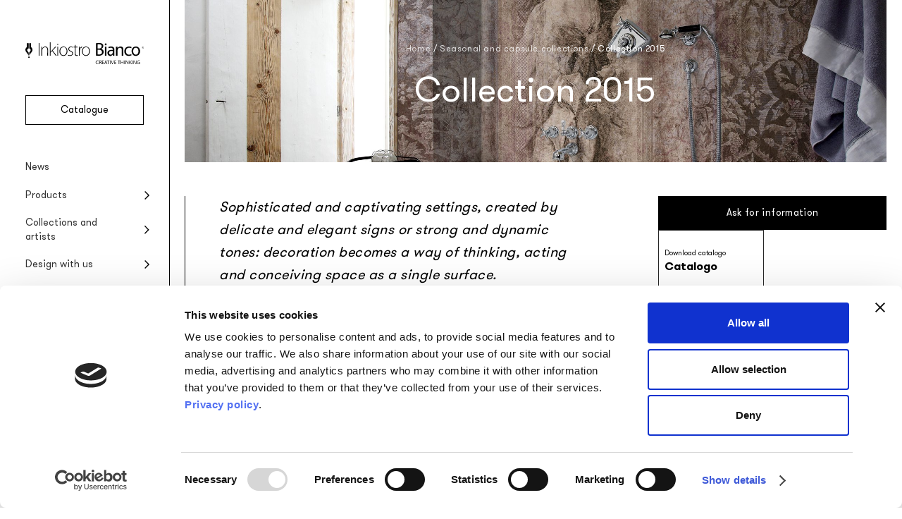

--- FILE ---
content_type: text/html; charset=UTF-8
request_url: https://www.inkiostrobianco.com/en/collections/collection-2015/
body_size: 17783
content:
<!doctype html>
<html class="color-scheme-light" lang="en-US">
<head>
	<meta charset="UTF-8">
	<meta name="viewport" content="width=device-width, initial-scale=1.0" />
	<link rel="profile" href="https://gmpg.org/xfn/11">
	<meta name='robots' content='index, follow, max-image-preview:large, max-snippet:-1, max-video-preview:-1' />
	<style>img:is([sizes="auto" i], [sizes^="auto," i]) { contain-intrinsic-size: 3000px 1500px }</style>
	
	<!-- This site is optimized with the Yoast SEO plugin v26.1.1 - https://yoast.com/wordpress/plugins/seo/ -->
	<title>Collection 2015 - Inkiostro Bianco</title>
	<link rel="canonical" href="https://www.inkiostrobianco.com/en/collections/collection-2015/" />
	<link rel="next" href="https://www.inkiostrobianco.com/en/collections/collection-2015/page/2/" />
	<meta property="og:locale" content="en_US" />
	<meta property="og:type" content="article" />
	<meta property="og:title" content="Collection 2015 - Inkiostro Bianco" />
	<meta property="og:description" content="Sophisticated and captivating settings, created by delicate and elegant signs or strong and dynamic tones: decoration becomes a way of thinking, acting and conceiving space as a single surface." />
	<meta property="og:url" content="https://www.inkiostrobianco.com/en/collections/collection-2015/" />
	<meta property="og:site_name" content="Inkiostro Bianco" />
	<meta name="twitter:card" content="summary_large_image" />
	<script type="application/ld+json" class="yoast-schema-graph">{"@context":"https://schema.org","@graph":[{"@type":"CollectionPage","@id":"https://www.inkiostrobianco.com/en/collections/collection-2015/","url":"https://www.inkiostrobianco.com/en/collections/collection-2015/","name":"Collection 2015 - Inkiostro Bianco","isPartOf":{"@id":"https://www.inkiostrobianco.com/en/#website"},"primaryImageOfPage":{"@id":"https://www.inkiostrobianco.com/en/collections/collection-2015/#primaryimage"},"image":{"@id":"https://www.inkiostrobianco.com/en/collections/collection-2015/#primaryimage"},"thumbnailUrl":"https://www.inkiostrobianco.com/wp-content/uploads/2017/03/MY-DAM_INKBHKE1501_AMB.jpg","breadcrumb":{"@id":"https://www.inkiostrobianco.com/en/collections/collection-2015/#breadcrumb"},"inLanguage":"en-US"},{"@type":"ImageObject","inLanguage":"en-US","@id":"https://www.inkiostrobianco.com/en/collections/collection-2015/#primaryimage","url":"https://www.inkiostrobianco.com/wp-content/uploads/2017/03/MY-DAM_INKBHKE1501_AMB.jpg","contentUrl":"https://www.inkiostrobianco.com/wp-content/uploads/2017/03/MY-DAM_INKBHKE1501_AMB.jpg","width":1080,"height":1350},{"@type":"BreadcrumbList","@id":"https://www.inkiostrobianco.com/en/collections/collection-2015/#breadcrumb","itemListElement":[{"@type":"ListItem","position":1,"name":"Home","item":"https://www.inkiostrobianco.com/en/"},{"@type":"ListItem","position":2,"name":"Collection 2015"}]},{"@type":"WebSite","@id":"https://www.inkiostrobianco.com/en/#website","url":"https://www.inkiostrobianco.com/en/","name":"Inkiostro Bianco","description":"Creative thinking","publisher":{"@id":"https://www.inkiostrobianco.com/en/#organization"},"alternateName":"Inkiostro Bianco","potentialAction":[{"@type":"SearchAction","target":{"@type":"EntryPoint","urlTemplate":"https://www.inkiostrobianco.com/en/?s={search_term_string}"},"query-input":{"@type":"PropertyValueSpecification","valueRequired":true,"valueName":"search_term_string"}}],"inLanguage":"en-US"},{"@type":"Organization","@id":"https://www.inkiostrobianco.com/en/#organization","name":"Inkiostro Bianco","alternateName":"Inkiostro Bianco","url":"https://www.inkiostrobianco.com/en/","logo":{"@type":"ImageObject","inLanguage":"en-US","@id":"https://www.inkiostrobianco.com/en/#/schema/logo/image/","url":"https://www.inkiostrobianco.com/wp-content/uploads/2023/01/InkiostroBianco-social.jpg","contentUrl":"https://www.inkiostrobianco.com/wp-content/uploads/2023/01/InkiostroBianco-social.jpg","width":1000,"height":500,"caption":"Inkiostro Bianco"},"image":{"@id":"https://www.inkiostrobianco.com/en/#/schema/logo/image/"}}]}</script>
	<!-- / Yoast SEO plugin. -->


<link rel='dns-prefetch' href='//www.inkiostrobianco.com' />
<script type="text/javascript">
/* <![CDATA[ */
window._wpemojiSettings = {"baseUrl":"https:\/\/s.w.org\/images\/core\/emoji\/16.0.1\/72x72\/","ext":".png","svgUrl":"https:\/\/s.w.org\/images\/core\/emoji\/16.0.1\/svg\/","svgExt":".svg","source":{"concatemoji":"https:\/\/www.inkiostrobianco.com\/wp-includes\/js\/wp-emoji-release.min.js"}};
/*! This file is auto-generated */
!function(s,n){var o,i,e;function c(e){try{var t={supportTests:e,timestamp:(new Date).valueOf()};sessionStorage.setItem(o,JSON.stringify(t))}catch(e){}}function p(e,t,n){e.clearRect(0,0,e.canvas.width,e.canvas.height),e.fillText(t,0,0);var t=new Uint32Array(e.getImageData(0,0,e.canvas.width,e.canvas.height).data),a=(e.clearRect(0,0,e.canvas.width,e.canvas.height),e.fillText(n,0,0),new Uint32Array(e.getImageData(0,0,e.canvas.width,e.canvas.height).data));return t.every(function(e,t){return e===a[t]})}function u(e,t){e.clearRect(0,0,e.canvas.width,e.canvas.height),e.fillText(t,0,0);for(var n=e.getImageData(16,16,1,1),a=0;a<n.data.length;a++)if(0!==n.data[a])return!1;return!0}function f(e,t,n,a){switch(t){case"flag":return n(e,"\ud83c\udff3\ufe0f\u200d\u26a7\ufe0f","\ud83c\udff3\ufe0f\u200b\u26a7\ufe0f")?!1:!n(e,"\ud83c\udde8\ud83c\uddf6","\ud83c\udde8\u200b\ud83c\uddf6")&&!n(e,"\ud83c\udff4\udb40\udc67\udb40\udc62\udb40\udc65\udb40\udc6e\udb40\udc67\udb40\udc7f","\ud83c\udff4\u200b\udb40\udc67\u200b\udb40\udc62\u200b\udb40\udc65\u200b\udb40\udc6e\u200b\udb40\udc67\u200b\udb40\udc7f");case"emoji":return!a(e,"\ud83e\udedf")}return!1}function g(e,t,n,a){var r="undefined"!=typeof WorkerGlobalScope&&self instanceof WorkerGlobalScope?new OffscreenCanvas(300,150):s.createElement("canvas"),o=r.getContext("2d",{willReadFrequently:!0}),i=(o.textBaseline="top",o.font="600 32px Arial",{});return e.forEach(function(e){i[e]=t(o,e,n,a)}),i}function t(e){var t=s.createElement("script");t.src=e,t.defer=!0,s.head.appendChild(t)}"undefined"!=typeof Promise&&(o="wpEmojiSettingsSupports",i=["flag","emoji"],n.supports={everything:!0,everythingExceptFlag:!0},e=new Promise(function(e){s.addEventListener("DOMContentLoaded",e,{once:!0})}),new Promise(function(t){var n=function(){try{var e=JSON.parse(sessionStorage.getItem(o));if("object"==typeof e&&"number"==typeof e.timestamp&&(new Date).valueOf()<e.timestamp+604800&&"object"==typeof e.supportTests)return e.supportTests}catch(e){}return null}();if(!n){if("undefined"!=typeof Worker&&"undefined"!=typeof OffscreenCanvas&&"undefined"!=typeof URL&&URL.createObjectURL&&"undefined"!=typeof Blob)try{var e="postMessage("+g.toString()+"("+[JSON.stringify(i),f.toString(),p.toString(),u.toString()].join(",")+"));",a=new Blob([e],{type:"text/javascript"}),r=new Worker(URL.createObjectURL(a),{name:"wpTestEmojiSupports"});return void(r.onmessage=function(e){c(n=e.data),r.terminate(),t(n)})}catch(e){}c(n=g(i,f,p,u))}t(n)}).then(function(e){for(var t in e)n.supports[t]=e[t],n.supports.everything=n.supports.everything&&n.supports[t],"flag"!==t&&(n.supports.everythingExceptFlag=n.supports.everythingExceptFlag&&n.supports[t]);n.supports.everythingExceptFlag=n.supports.everythingExceptFlag&&!n.supports.flag,n.DOMReady=!1,n.readyCallback=function(){n.DOMReady=!0}}).then(function(){return e}).then(function(){var e;n.supports.everything||(n.readyCallback(),(e=n.source||{}).concatemoji?t(e.concatemoji):e.wpemoji&&e.twemoji&&(t(e.twemoji),t(e.wpemoji)))}))}((window,document),window._wpemojiSettings);
/* ]]> */
</script>
<style id='wp-emoji-styles-inline-css' type='text/css'>

	img.wp-smiley, img.emoji {
		display: inline !important;
		border: none !important;
		box-shadow: none !important;
		height: 1em !important;
		width: 1em !important;
		margin: 0 0.07em !important;
		vertical-align: -0.1em !important;
		background: none !important;
		padding: 0 !important;
	}
</style>
<style id='wppb-edit-profile-style-inline-css' type='text/css'>


</style>
<style id='wppb-login-style-inline-css' type='text/css'>


</style>
<style id='wppb-recover-password-style-inline-css' type='text/css'>


</style>
<style id='wppb-register-style-inline-css' type='text/css'>


</style>
<link rel='stylesheet' id='cp-inkiostro-bianco-css' href='https://www.inkiostrobianco.com/wp-content/plugins/cp-inkiostro-bianco/public/css/cp-inkiostro-bianco-public.css?ver=1.1.0' type='text/css' media='all' />
<link rel='stylesheet' id='theme-my-login-css' href='https://www.inkiostrobianco.com/wp-content/plugins/theme-my-login/assets/styles/theme-my-login.min.css?ver=7.1.14' type='text/css' media='all' />
<link rel='stylesheet' id='wppb-mailchimp-integration-css' href='https://www.inkiostrobianco.com/wp-content/plugins/profile-builder-pro/add-ons-advanced/mailchimp-integration/assets/css/style-front-end.css' type='text/css' media='all' />
<link rel='stylesheet' id='relevanssi-live-search-css' href='https://www.inkiostrobianco.com/wp-content/plugins/relevanssi-live-ajax-search/assets/styles/style.css?ver=2.5' type='text/css' media='all' />
<link rel='stylesheet' id='ink24-style-css' href='https://www.inkiostrobianco.com/wp-content/themes/inkiostro-bianco-2024/style.css?ver=1760624445' type='text/css' media='all' />
<link rel='stylesheet' id='animate-css' href='https://www.inkiostrobianco.com/wp-content/themes/inkiostro-bianco-2024/bs/css/animate.css' type='text/css' media='all' />
<link rel='stylesheet' id='swiper-css-css' href='https://www.inkiostrobianco.com/wp-content/themes/inkiostro-bianco-2024/bs/css/swiper-bundle.min.css' type='text/css' media='all' />
<script type="text/javascript" id="wpml-cookie-js-extra">
/* <![CDATA[ */
var wpml_cookies = {"wp-wpml_current_language":{"value":"en","expires":1,"path":"\/"}};
var wpml_cookies = {"wp-wpml_current_language":{"value":"en","expires":1,"path":"\/"}};
/* ]]> */
</script>
<script type="text/javascript" src="https://www.inkiostrobianco.com/wp-content/plugins/sitepress-multilingual-cms/res/js/cookies/language-cookie.js?ver=476000" id="wpml-cookie-js" defer="defer" data-wp-strategy="defer"></script>
<script type="text/javascript" src="https://www.inkiostrobianco.com/wp-includes/js/jquery/jquery.min.js?ver=3.7.1" id="jquery-core-js"></script>
<script type="text/javascript" src="https://www.inkiostrobianco.com/wp-includes/js/jquery/jquery-migrate.min.js?ver=3.4.1" id="jquery-migrate-js"></script>
<script type="text/javascript" src="https://www.inkiostrobianco.com/wp-content/plugins/cp-inkiostro-bianco/public/js/cp-inkiostro-bianco-public.js?ver=1.1.0" id="cp-inkiostro-bianco-js"></script>
<script type="text/javascript" src="https://www.inkiostrobianco.com/wp-content/themes/inkiostro-bianco-2024/dd-scripts.js" id="ink24-scripts-js"></script>
<script type="text/javascript" src="https://www.inkiostrobianco.com/wp-content/themes/inkiostro-bianco-2024/bs/js/wow.min.js" id="wow-animate-js"></script>
<script type="text/javascript" src="https://www.inkiostrobianco.com/wp-content/themes/inkiostro-bianco-2024/bs/js/swiper-bundle.min.js" id="swiper-js-js"></script>
<script type="text/javascript" id="bs-script-js-extra">
/* <![CDATA[ */
var blog = {"ajaxurl":"https:\/\/www.inkiostrobianco.com\/wp-admin\/admin-ajax.php","security":"dd749b6cab"};
/* ]]> */
</script>
<script type="text/javascript" src="https://www.inkiostrobianco.com/wp-content/themes/inkiostro-bianco-2024/bs/bs-script.js" id="bs-script-js"></script>
<meta name="generator" content="WPML ver:4.7.6 stt:1,27;" />
<!-- Stream WordPress user activity plugin v4.1.1 -->
		<!-- Google Tag Manager -->
		<script id="dataLayer-setup">
			dataLayer = [{
				'titoloPagina': 'Collection 2015',
				'tipoPagina': 'collezioni',
				'collezione': 'Collection 2015',
				'lingua': 'en',
				'mondo': ''
			}];		</script>
		<script id="gtm-produzione">(function(w,d,s,l,i){w[l]=w[l]||[];w[l].push({'gtm.start':new Date().getTime(),event:'gtm.js'});var f=d.getElementsByTagName(s)[0], j=d.createElement(s),dl=l!='dataLayer'?'&l='+l:'';j.async=true;j.src= 'https://www.googletagmanager.com/gtm.js?id='+i+dl;f.parentNode.insertBefore(j,f); })(window,document,'script','dataLayer','GTM-5MTKCC6');</script>
		<!-- End Google Tag Manager -->
	<link rel="icon" href="https://www.inkiostrobianco.com/wp-content/uploads/2022/09/cropped-favicon-150x150.png" sizes="32x32" />
<link rel="icon" href="https://www.inkiostrobianco.com/wp-content/uploads/2022/09/cropped-favicon-448x448.png" sizes="192x192" />
<link rel="apple-touch-icon" href="https://www.inkiostrobianco.com/wp-content/uploads/2022/09/cropped-favicon-448x448.png" />
<meta name="msapplication-TileImage" content="https://www.inkiostrobianco.com/wp-content/uploads/2022/09/cropped-favicon-448x448.png" />
</head>
<body class="archive tax-collezioni term-collection-2015 term-315 wp-custom-logo wp-theme-inkiostro-bianco-2024">
			<!-- Google Tag Manager (noscript) for inkiostrobianco.com PRODUZIONE -->
		<noscript><iframe src="https://www.googletagmanager.com/ns.html?id=GTM-5MTKCC6" height="0" width="0" style="display:none;visibility:hidden"></iframe></noscript>
		<!-- End Google Tag Manager (noscript) for inkiostrobianco.com -->
		<header id="site-header">
		<nav class="mobile-menu row align-items-center">
			<button class="mobile-menu-item hiddenlink larger-letter-spacing menu-toggle open-panel" data-target-id="main-menu">Menu</button>
			<a class="mobile-menu-item hiddenlink large-letter-spacing" href="https://www.inkiostrobianco.com/en/projects/">Projects</a>
			<a class="mobile-menu-item hiddenlink center" href="https://www.inkiostrobianco.com/en/" title="Home"><svg class="svg-icon fountain-pen-tip" aria-hidden="true" role="img" focusable="false" xmlns="http://www.w3.org/2000/svg" xmlns="http://www.w3.org/2000/svg" viewBox="0 0 14 29"><path d="M2.92 0h3.46c.008.156.023.292.023.428 0 3.169-.005 6.338.01 9.508a.5.5 0 0 1-.415.582h-.006a3.293 3.293 0 0 0-2.45 2.662c-.12.813.12 1.638.657 2.26.656.875 1.35 1.72 2.01 2.59a.91.91 0 0 1 .183.507c.012 1.9.008 3.8.006 5.694a.751.751 0 0 1-.03.13 25.3 25.3 0 0 0-1.37-2.535c-1.064-1.535-2.199-3.024-3.35-4.5a6.673 6.673 0 0 1-1.636-4.784A6.35 6.35 0 0 1 2.43 8.108a1.15 1.15 0 0 0 .5-1.01c-.024-2.18-.01-4.361-.01-6.541V0Zm4.748 24.3c.362-.7.708-1.407 1.088-2.1a36.915 36.915 0 0 1 3.767-5.118 6.179 6.179 0 0 0 1.4-4.983 6.35 6.35 0 0 0-2.46-4.066.856.856 0 0 1-.356-.78c.01-2.243.005-4.486.005-6.729V.007H7.586v.532c0 3.107.01 6.214-.011 9.318 0 .42.131.57.525.7a3.1 3.1 0 0 1 1.469 5.17c-.622.72-1.193 1.484-1.759 2.25a1.27 1.27 0 0 0-.214.689c-.022 1.02-.01 2.039-.01 3.06V24.3h.082Zm-.67 4.7a1.508 1.508 0 1 0 .078-3.015 1.508 1.508 0 0 0-.078 3.014"/></svg></a>
			<a class="mobile-menu-item hiddenlink" href="https://www.inkiostrobianco.com/en/catalogue/">Catalogue</a>
			<a class="mobile-menu-item hiddenlink larger-letter-spacing" href="https://www.inkiostrobianco.com/en/news/">News</a>
		</nav>
		<div id="main-menu" class="menu-wrapper slide-out-panel-container bg-overlay">
			<div class="menu-container col justify-content-between slide-out-panel slide-left">
				<div class="menu-top">
					<button class="menu-toggle close-panel" aria-label="Close menu" data-target-id="main-menu">
						<svg class="svg-icon close" aria-hidden="true" role="img" focusable="false" xmlns="http://www.w3.org/2000/svg" viewBox="0 0 16 16"><path d="m8 9-5 5-1-1 5-5-5-5 1-1 5 5 5-5 1 1-5 5 5 5-1 1-5-5Z"/></svg>					</button>
					<div class="logo-wrapper">
						<a class="hiddenlink" href="https://www.inkiostrobianco.com/en/" title="Home"><svg class="svg-icon ink-logo" aria-hidden="true" role="img" focusable="false" xmlns="http://www.w3.org/2000/svg" width="168" height="30.77" viewBox="0 0 168 30.77"><path d="M107.68 9.12a15.27 15.27 0 0 1 1.54.77 3.97 3.97 0 0 1 1.87 4.05 5.1 5.1 0 0 1-1 2.65 5.66 5.66 0 0 1-2.95 1.96 11.14 11.14 0 0 1-4.23.39l-2.59-.21V1.29c.51-.07 1.03-.17 1.55-.2 1.06-.07 2.13-.15 3.19-.14a7.8 7.8 0 0 1 3.7.87 3.65 3.65 0 0 1 1.85 3.82A4.21 4.21 0 0 1 108 8.98l-.3.14m-5.19 7.95c.56.04 1.09.12 1.62.12a9.56 9.56 0 0 0 1.61-.12 3.27 3.27 0 0 0 2.98-3.28 2.9 2.9 0 0 0-1.88-2.94 4.67 4.67 0 0 0-1.44-.33c-.95-.05-1.92-.02-2.89-.02Zm0-8.3c.97 0 1.9.05 2.84-.01A3.08 3.08 0 0 0 108.22 6a2.64 2.64 0 0 0-1.99-3.02 9.4 9.4 0 0 0-2.93-.18 5.58 5.58 0 0 0-.8.13Z"/><path d="M162.83 12.48a8.09 8.09 0 0 1-.72 3.28 5.44 5.44 0 0 1-3.87 3.18 6.05 6.05 0 0 1-5-.9 5.79 5.79 0 0 1-2.28-3.52 7.75 7.75 0 0 1 .54-5.49 5.4 5.4 0 0 1 4.33-3.06 5.78 5.78 0 0 1 6.75 4.6l.03.2c.12.56.15 1.14.22 1.71m-9.84.01c.04.43.05.86.1 1.28a5.79 5.79 0 0 0 .2.85 3.5 3.5 0 0 0 3.14 2.79 3.42 3.42 0 0 0 3.6-2.3 7.36 7.36 0 0 0 .25-4.47c-.46-1.85-1.64-3.2-3.9-3.03a3.11 3.11 0 0 0-2.5 1.46 6.28 6.28 0 0 0-.9 3.42"/><path d="M124.14 10.81a3.17 3.17 0 0 0-.77-2.58 2.28 2.28 0 0 0-1.5-.62 8.03 8.03 0 0 0-3.43.57l-.37.13-.21-1.68a10.14 10.14 0 0 1 4.5-.71 4.22 4.22 0 0 1 2.94 1.24 3.74 3.74 0 0 1 .95 2.02 7.15 7.15 0 0 1 .07 1.1v8.54h-2.09l-.1-1.89c-.23.3-.43.6-.66.85a4.11 4.11 0 0 1-5.8.28 3.98 3.98 0 0 1-1.18-3.09 4.1 4.1 0 0 1 3-3.87 8.39 8.39 0 0 1 3.73-.37l.9.08m0 1.5-.66-.08a6.54 6.54 0 0 0-2.94.2 2.25 2.25 0 0 0-1.58 1.7 4.14 4.14 0 0 0-.03 1.5 2 2 0 0 0 1.47 1.7 2.76 2.76 0 0 0 3.1-1.26 6.4 6.4 0 0 0 .65-3.77Z"/><path d="M128.6 6.18h2.14V8.2a17.28 17.28 0 0 1 1.62-1.5 4.6 4.6 0 0 1 3.38-.73 3.52 3.52 0 0 1 3.16 3.56c.1 3.06.06 6.14.09 9.2a.59.59 0 0 1-.02.1h-2.16v-7.74a7.4 7.4 0 0 0-.17-1.62 1.98 1.98 0 0 0-2.19-1.77 3.4 3.4 0 0 0-3.48 2.79 7.65 7.65 0 0 0-.16 1.64c-.02 2.1-.01 4.2-.01 6.3v.42h-2.2Z"/><path d="M150.33 16.76c.06.48.12.96.16 1.45a.32.32 0 0 1-.17.24 9.18 9.18 0 0 1-4.3.63 6.28 6.28 0 0 1-2.5-.65 5.57 5.57 0 0 1-2.97-4.3 8.08 8.08 0 0 1 .38-4.26 5.84 5.84 0 0 1 4.37-3.74 8 8 0 0 1 4.88.31c.5.2.5.2.4.74-.06.37-.08.75-.12 1.11-.67-.2-1.3-.44-1.96-.56a5.15 5.15 0 0 0-3.56.37 4.04 4.04 0 0 0-2.02 2.78 6.63 6.63 0 0 0 .44 4.5 3.52 3.52 0 0 0 2.78 1.97 7.57 7.57 0 0 0 3.8-.5c.1-.04.2-.08.3-.1.01-.02.04 0 .1.01"/><path d="M2.11 1.15h2.5l.02.3v6.88a.36.36 0 0 1-.3.42 2.38 2.38 0 0 0-1.77 1.93 2.05 2.05 0 0 0 .48 1.63c.48.63.98 1.24 1.45 1.87a.66.66 0 0 1 .14.37v4.12a.55.55 0 0 1-.02.09 18.08 18.08 0 0 0-1-1.83 70.79 70.79 0 0 0-2.42-3.25A4.83 4.83 0 0 1 .01 10.2 4.6 4.6 0 0 1 1.76 7a.83.83 0 0 0 .36-.73C2.1 4.7 2.1 3.13 2.1 1.55Z"/><path d="M5.49 18.72v-4.08a.93.93 0 0 1 .16-.5c.4-.55.82-1.1 1.27-1.63a2.24 2.24 0 0 0-1.06-3.73c-.29-.1-.38-.2-.38-.5V1.16h2.55V6.4a.62.62 0 0 0 .26.56 4.6 4.6 0 0 1 1.78 2.94 4.47 4.47 0 0 1-1 3.6 26.77 26.77 0 0 0-2.73 3.7c-.28.5-.53 1-.79 1.52Z"/><path d="M35.82 18.83H34.8V0h1v13.36c.32-.34.57-.6.81-.88l2.97-3.23 2.54-2.74a.65.65 0 0 1 .58-.27c.31.03.63.01 1.06.01l-5.1 5.17 5.75 7.42H43.2a.42.42 0 0 1-.25-.18q-1.61-2.09-3.2-4.19l-1.63-2.12-.14-.2c-.61.64-1.17 1.26-1.76 1.85a1.4 1.4 0 0 0-.43 1.14c.04 1.22.02 2.44.02 3.7"/><path d="M59.7 12.56a7.25 7.25 0 0 1-1.54 4.62 5.01 5.01 0 0 1-3.01 1.8 5.34 5.34 0 0 1-5.13-1.57 5.88 5.88 0 0 1-1.52-3 8.23 8.23 0 0 1 .47-5.14 5.5 5.5 0 0 1 8.7-1.89 5.99 5.99 0 0 1 1.84 3.47c.11.56.13 1.14.2 1.7m-1.2.02a7.3 7.3 0 0 0-.42-2.66 4.24 4.24 0 0 0-5.05-2.9 3.87 3.87 0 0 0-2.9 2.34 7.94 7.94 0 0 0-.37 5.39 4.44 4.44 0 0 0 1.71 2.63 4.25 4.25 0 0 0 3.17.73 3.9 3.9 0 0 0 2.7-1.56 6.43 6.43 0 0 0 1.15-3.97Z"/><path d="M91.62 12.55a7.25 7.25 0 0 1-1.32 4.38 5.14 5.14 0 0 1-3.65 2.12 5.32 5.32 0 0 1-4.18-1.16 5.7 5.7 0 0 1-1.93-3.1 8.16 8.16 0 0 1 .37-5.51 5.2 5.2 0 0 1 4.21-3.22 5.46 5.46 0 0 1 6.2 4.25 6.8 6.8 0 0 1 .2.92c.05.44.07.88.1 1.32m-1.17-.34a6.9 6.9 0 0 0-.43-2.29 4.23 4.23 0 0 0-5.05-2.89 4.03 4.03 0 0 0-3.11 2.8 8.07 8.07 0 0 0-.27 4.53 4.33 4.33 0 0 0 3.71 3.75 4.07 4.07 0 0 0 4.08-1.7 6.89 6.89 0 0 0 1.06-4.2Z"/><path d="M23.95 8.7a5.76 5.76 0 0 1 1.47-1.75 4.57 4.57 0 0 1 4.5-.7A3.34 3.34 0 0 1 32 8.93a9.8 9.8 0 0 1 .2 1.94c.02 2.52 0 5.04 0 7.56v.4h-1.08v-.38c0-2.67.02-5.35 0-8.03a4.38 4.38 0 0 0-.57-2.26 2.56 2.56 0 0 0-2.2-1.23 3.92 3.92 0 0 0-2.91.94 4.38 4.38 0 0 0-1.46 2.62 6.46 6.46 0 0 0-.08 1.15v7.18h-1.08v-.36L22.8 6.6c0-.33.09-.43.41-.41.61.02.61 0 .62.6v1.9Z"/><path d="M112.87 6.2h2.17v12.63h-2.17z"/><path d="M67.1 7.5a5.3 5.3 0 0 0-2.64-.56 2.28 2.28 0 0 0-2.35 1.7 2.68 2.68 0 0 0 1.7 3.13c.83.4 1.64.8 2.42 1.27a2.74 2.74 0 0 1 1.44 2.42 3.25 3.25 0 0 1-2.1 3.24 5.06 5.06 0 0 1-2.81.36c-.53-.1-1.06-.17-1.59-.3a5.75 5.75 0 0 1-.82-.32l.1-.9c.62.18 1.2.4 1.8.5a4.3 4.3 0 0 0 3.45-.47 2.03 2.03 0 0 0 .84-1.58 2.34 2.34 0 0 0-1.24-2.34c-.54-.32-1.1-.6-1.68-.86a4.78 4.78 0 0 1-2.2-1.73 3.25 3.25 0 0 1 2.2-4.94 5.7 5.7 0 0 1 3.34.34c.2.08.28.18.2.41a2.97 2.97 0 0 0-.06.63"/><path d="M70.2 7.2h-1.8v-.94h1.8V3.62h1.02v2.62h2.85v.95h-2.82l-.02.33.01 8.33a4.34 4.34 0 0 0 .2 1.23 1.48 1.48 0 0 0 1.51 1.07 7.3 7.3 0 0 0 1.27-.17c.21-.04.27.02.28.2l.05.58a3.94 3.94 0 0 1-2.11.33 2.49 2.49 0 0 1-2.24-2.73V7.65Z"/><path d="M18.95 1.1h1.03v17.72h-1.03z"/><path d="M77.1 18.83h-1.01V6.22h.96v3.1l.1.03c.63-1.59 1.4-3.05 3.32-3.4 0 .38.02.73 0 1.07a.36.36 0 0 1-.25.23 3.72 3.72 0 0 0-2.79 2.99 11.77 11.77 0 0 0-.32 3.12c-.02 1.69 0 3.38 0 5.07Z"/><path d="M45.45 6.27h.98v12.56h-.98z"/><path d="M142.29 25.52h.55a.38.38 0 0 1 .4.22l2.41 3.87.14.2v-4.27h.56v5.1c-.56.16-.7.11-.99-.35L143 26.5l-.13-.18v4.35h-.58Z"/><path d="M154 26.3v4.38h-.56v-5.12a.46.46 0 0 1 .08-.04.94.94 0 0 1 1.1.56c.73 1.26 1.54 2.46 2.31 3.69v-4.24h.56v5.12c-.59.14-.69.1-.99-.38l-2.36-3.77-.13-.2"/><path d="M138.72 27.73v-2.2h.65v5.14h-.65v-2.35H136v2.35h-.65v-5.13h.62v2.2Z"/><path d="M107.99 30.69h-.72l-.29-1.28c-.14-.72-.41-.95-1.15-.95h-.4v2.21h-.67v-5.05a3.8 3.8 0 0 1 2.43.07 1.27 1.27 0 0 1 .17 2.2c-.13.09-.27.16-.42.25a1.42 1.42 0 0 1 .71 1.12l.33 1.43m-2.54-4.63v1.93c.34-.03.67-.04.98-.1a.88.88 0 0 0 .76-.99.83.83 0 0 0-.79-.84 8.26 8.26 0 0 0-.95 0Z"/><path d="M162.33 26.16a11.53 11.53 0 0 0-1.28-.16 1.88 1.88 0 0 0-1.98 1.77 1.77 1.77 0 0 0 0 .2 2.68 2.68 0 0 0 .32 1.49 1.98 1.98 0 0 0 1.98.73c.5-.08.5-.1.5-.64v-.95h-1v-.56l1.52.01c.06 0 .15.13.16.2v2.08a.26.26 0 0 1-.14.19 3.5 3.5 0 0 1-3.1-.25 2.1 2.1 0 0 1-.87-1.33 2.82 2.82 0 0 1 .64-2.7 3.02 3.02 0 0 1 3.11-.63c.33.1.1.38.14.55"/><path d="M147.52 25.53h.6v2.53l.94-1.09a15.81 15.81 0 0 1 1.15-1.33c.17-.15.51-.12.77-.17l.05.1-2.08 2.35 2.28 2.78c-.31 0-.54.02-.76 0a.39.39 0 0 1-.24-.14l-1.68-2.18a.98.98 0 0 0-.44.92c.05.45.01.9.01 1.38h-.6Z"/><path d="M112.08 30.67c.58-1.68 1.14-3.33 1.72-4.97a.34.34 0 0 1 .23-.18 2.7 2.7 0 0 1 .48 0l1.78 5.16h-.7l-.54-1.68h-1.78l-.41 1.23c-.17.51-.17.51-.78.44m2.8-2.18-.72-2.3-.73 2.3Z"/><path d="M109.45 27.76h1.75c.13.5.1.55-.39.55h-1.37v1.82h2.08v.55h-2.75v-5.15h2.7v.52h-2.02Z"/><path d="M126.2 25.53h2.7v.52h-2.04v1.7h1.78v.56h-1.78v1.83h2.1v.54h-2.76Z"/><path d="m125.62 25.5-.59 1.73c-.37 1.08-.75 2.16-1.1 3.25-.07.22-.2.24-.37.22s-.37.1-.46-.2c-.54-1.63-1.11-3.25-1.67-4.87a.34.34 0 0 1 0-.09h.67l1.44 4.47.27-.87 1.1-3.42c.12-.38.43-.15.71-.21"/><path d="m103.82 30.01.12.5a5.2 5.2 0 0 1-.77.22c-1.42.17-2.73-.17-3.16-1.77a2.71 2.71 0 0 1 1.77-3.4l.03-.01a3.15 3.15 0 0 1 2.17.18l-.1.47c-1.08-.3-2.16-.47-2.88.64a2.3 2.3 0 0 0 .05 2.73c.73.98 1.77.7 2.77.45"/><path d="M115.3 2.94a1.34 1.34 0 1 1-1.33-1.37 1.3 1.3 0 0 1 1.33 1.28v.1"/><path d="M119.57 25.54v.5H118v4.64h-.67v-4.62h-1.5v-.52Z"/><path d="M132.6 26.06h-1.56v-.52h3.7v.52h-1.52v4.62h-.63Z"/><path d="M4 21.02a1.08 1.08 0 1 1 1.06 1.1A1.09 1.09 0 0 1 4 21.01"/><path d="M151.68 25.53h.62v5.15h-.62z"/><path d="M140.5 25.53h.64v5.14h-.63z"/><path d="M120.15 25.53h.64v5.14h-.64z"/><path d="M46.71 2.95a.75.75 0 0 1-.72.78.63.63 0 0 1-.06 0 .77.77 0 0 1-.78-.76.78.78 0 0 1 .76-.8h.05a.74.74 0 0 1 .75.73v.05"/><path d="M168 7.47a1.32 1.32 0 0 1-1.28 1.36h-.02a1.38 1.38 0 0 1-1.32-1.37 1.33 1.33 0 0 1 1.33-1.33A1.31 1.31 0 0 1 168 7.47Zm-.2 0a1.12 1.12 0 0 0-1.08-1.15 1.1 1.1 0 0 0-1.1 1.11v.04a1.09 1.09 0 0 0 1.02 1.15h.02a1.13 1.13 0 0 0 1.14-1.11v-.04Z"/><path d="m166.44 7.56-.06.66h-.12v-1.5a5.49 5.49 0 0 1 .8.02.44.44 0 0 1 .3.27.68.68 0 0 1-.12.42c-.04.08-.16.1-.27.16l.4.64c-.5-.02-.37-.8-.92-.67m0-.09c.28-.1.5-.16.7-.25.02-.01 0-.22-.03-.23-.21-.07-.44-.11-.68-.16Z"/></svg></a>
					</div>
					<nav class="main-menu">
						<ul id="menu-menu-principale-en" class="list-style-type-none"><li id="menu-item-52524" class="the-catalogue-button menu-item menu-item-type-post_type menu-item-object-page menu-item-52524"><a href="https://www.inkiostrobianco.com/en/catalogue/">Catalogue</a></li><li id="menu-item-52525" class="menu-item menu-item-type-post_type menu-item-object-page menu-item-52525"><a href="https://www.inkiostrobianco.com/en/news/">News</a></li><li id="menu-item-52526" class="menu-item menu-item-type-custom menu-item-object-custom menu-item-has-children menu-item-52526"><div class="accordion-trigger row align-items-center"><a href="https://www.inkiostrobianco.com/en/materials/">Products</a><svg class="svg-icon chevron-down" aria-hidden="true" role="img" focusable="false" xmlns="http://www.w3.org/2000/svg" viewBox="0 0 16 16"><path d="M8 10 3 5 2 6l6 6 6-6-1-1-5 5Z"/></svg></div><ul class="sub-menu"><li id="menu-item-52527" class="menu-item menu-item-type-taxonomy menu-item-object-materiali menu-item-52527"><a class="menu-item-has-description" href="https://www.inkiostrobianco.com/en/materials/vinyl-wallpaper/"><span class="link-title">Vinyl</span><span class="menu-item-description">Vinyl wallpaper</span></a></li><li id="menu-item-52528" class="menu-item menu-item-type-taxonomy menu-item-object-materiali menu-item-52528"><a class="menu-item-has-description" href="https://www.inkiostrobianco.com/en/materials/eq-dekor-fibre-glass/"><span class="link-title">EQ•dekor<sup>®</sup></span><span class="menu-item-description">Fiberglass wallpaper</span></a></li><li id="menu-item-52529" class="menu-item menu-item-type-taxonomy menu-item-object-materiali menu-item-52529"><a class="menu-item-has-description" href="https://www.inkiostrobianco.com/en/materials/gold-vinyl-gold-leaf-wallpaper/"><span class="link-title">Goldenwall</span><span class="menu-item-description">Metal foil wallpaper</span></a></li><li id="menu-item-52530" class="menu-item menu-item-type-taxonomy menu-item-object-materiali menu-item-52530"><a class="menu-item-has-description" href="https://www.inkiostrobianco.com/en/materials/raw-wallpaper/"><span class="link-title">Raw</span><span class="menu-item-description">Rough wallpaper</span></a></li><li id="menu-item-52531" class="menu-item menu-item-type-taxonomy menu-item-object-materiali menu-item-52531"><a class="menu-item-has-description" href="https://www.inkiostrobianco.com/en/materials/multilayer-birchwood/"><span class="link-title">lineadeko</span><span class="menu-item-description">Multilayer birchwood coverings</span></a></li><li id="menu-item-52532" class="menu-item menu-item-type-taxonomy menu-item-object-materiali menu-item-52532"><a class="menu-item-has-description" href="https://www.inkiostrobianco.com/en/materials/undici-parquet-engraved/"><span class="link-title">Undici</span><span class="menu-item-description">Engraved oak parquet</span></a></li><li id="menu-item-52533" class="menu-item menu-item-type-taxonomy menu-item-object-materiali menu-item-52533"><a class="menu-item-has-description" href="https://www.inkiostrobianco.com/en/materials/tela-stretched-fabric/"><span class="link-title">Tela<sup>®</sup> system</span><span class="menu-item-description">Backlit textile wallpaper</span></a></li><li id="menu-item-52534" class="menu-item menu-item-type-taxonomy menu-item-object-materiali menu-item-52534"><a class="menu-item-has-description" href="https://www.inkiostrobianco.com/en/materials/low-pile-and-deep-pile-rugs/"><span class="link-title">INK.RUGS<sup>®</sup></span><span class="menu-item-description">Printed rugs &#038; moquettes</span></a></li></ul></li><li id="menu-item-52536" class="menu-item menu-item-type-custom menu-item-object-custom menu-item-has-children menu-item-52536"><div class="accordion-trigger row align-items-center"><a href="https://www.inkiostrobianco.com/en/collections/">Collections and artists</a><svg class="svg-icon chevron-down" aria-hidden="true" role="img" focusable="false" xmlns="http://www.w3.org/2000/svg" viewBox="0 0 16 16"><path d="M8 10 3 5 2 6l6 6 6-6-1-1-5 5Z"/></svg></div><ul class="sub-menu"><li id="menu-item-52538" class="menu-item menu-item-type-post_type menu-item-object-page menu-item-52538"><a href="https://www.inkiostrobianco.com/en/collections/">Seasonal collections</a></li><li id="menu-item-52546" class="menu-item menu-item-type-post_type menu-item-object-page menu-item-52546"><a href="https://www.inkiostrobianco.com/en/special-edition-collections/">Special Edition collections</a></li><li id="menu-item-52537" class="menu-item menu-item-type-post_type menu-item-object-page menu-item-52537"><a href="https://www.inkiostrobianco.com/en/artists-and-designers/">Artists and designers</a></li><li id="menu-item-52539" class="menu-item menu-item-type-post_type menu-item-object-page menu-item-52539"><a href="https://www.inkiostrobianco.com/en/mood/">Suggested styles</a></li></ul></li><li id="menu-item-52540" class="menu-item menu-item-type-custom menu-item-object-custom menu-item-has-children menu-item-52540"><div class="accordion-trigger row align-items-center"><a href="https://www.inkiostrobianco.com/en/projects/">Design with us</a><svg class="svg-icon chevron-down" aria-hidden="true" role="img" focusable="false" xmlns="http://www.w3.org/2000/svg" viewBox="0 0 16 16"><path d="M8 10 3 5 2 6l6 6 6-6-1-1-5 5Z"/></svg></div><ul class="sub-menu"><li id="menu-item-52541" class="menu-item menu-item-type-post_type menu-item-object-page menu-item-52541"><a href="https://www.inkiostrobianco.com/en/projects/">Projects</a></li><li id="menu-item-52710" class="menu-item menu-item-type-post_type menu-item-object-page menu-item-52710"><a href="https://www.inkiostrobianco.com/en/renovating-the-bathroom-with-eq-dekor/">Renovating wet areas</a></li></ul></li><li id="menu-item-52542" class="menu-item menu-item-type-custom menu-item-object-custom menu-item-has-children menu-item-52542"><div class="accordion-trigger row align-items-center"><a href="https://www.inkiostrobianco.com/en/product-installation/">Installation and care</a><svg class="svg-icon chevron-down" aria-hidden="true" role="img" focusable="false" xmlns="http://www.w3.org/2000/svg" viewBox="0 0 16 16"><path d="M8 10 3 5 2 6l6 6 6-6-1-1-5 5Z"/></svg></div><ul class="sub-menu"><li id="menu-item-52543" class="menu-item menu-item-type-post_type menu-item-object-page menu-item-52543"><a href="https://www.inkiostrobianco.com/en/product-installation/">Product installation</a></li><li id="menu-item-52544" class="menu-item menu-item-type-post_type menu-item-object-page menu-item-52544"><a href="https://www.inkiostrobianco.com/en/care-and-maintenance/">Product care</a></li></ul></li><li id="menu-item-52550" class="menu-item menu-item-type-custom menu-item-object-custom menu-item-has-children menu-item-52550"><div class="accordion-trigger row align-items-center"><a href="https://www.inkiostrobianco.com/en/contacts/">Contact us</a><svg class="svg-icon chevron-down" aria-hidden="true" role="img" focusable="false" xmlns="http://www.w3.org/2000/svg" viewBox="0 0 16 16"><path d="M8 10 3 5 2 6l6 6 6-6-1-1-5 5Z"/></svg></div><ul class="sub-menu"><li id="menu-item-52545" class="menu-item menu-item-type-post_type menu-item-object-page menu-item-52545"><a href="https://www.inkiostrobianco.com/en/contacts/">Company</a></li></ul></li></ul>					</nav>
				</div>
				<div class="menu-bottom">
					<div class="titolo-area-riservata uppercase">Members’ Area</div>
					<nav class="menu-area-riservata row">
						<a href="https://www.inkiostrobianco.com/en/downloads/">
							<svg class="svg-icon download" aria-hidden="true" role="img" focusable="false" xmlns="http://www.w3.org/2000/svg" viewBox="0 0 24 24"><path d="m12 15.151-7.496-4.283.992-1.736L11 12.277V4h2v8.277l5.504-3.145.992 1.736L12 15.151ZM19 15v3H5v-3H3v5h18v-5h-2Z"/></svg>							<span>Download</span>
						</a>
						<a href="https://www.inkiostrobianco.com/en/favourites/">
							<svg class="svg-icon favourite" aria-hidden="true" role="img" focusable="false" xmlns="http://www.w3.org/2000/svg" viewBox="0 0 24 24"><path d="m12 20-7.407-7.176A5.012 5.012 0 0 1 3 9.157C3 6.314 5.409 4 8.37 4A5.45 5.45 0 0 1 12 5.357 5.45 5.45 0 0 1 15.63 4C18.591 4 21 6.314 21 9.157c0 1.393-.57 2.698-1.603 3.675L12 20ZM8.37 5.95C6.512 5.95 5 7.389 5 9.157c0 .861.353 1.669.995 2.276L12 17.25l5.996-5.81A3.117 3.117 0 0 0 19 9.158c0-1.768-1.512-3.207-3.37-3.207a3.43 3.43 0 0 0-2.415.97L12 8.11l-1.215-1.19a3.428 3.428 0 0 0-2.415-.97Z"/></svg>							<span>Favourites</span>
						</a>
						<a href="https://www.inkiostrobianco.com/en/profile/">
							<svg class="svg-icon account" aria-hidden="true" role="img" focusable="false" xmlns="http://www.w3.org/2000/svg" viewBox="0 0 24 24"><path d="M12 10a4 4 0 1 1 0-8 4 4 0 0 1 0 8Zm9 8v2a2 2 0 0 1-2 2H5a2 2 0 0 1-2-2v-2a6 6 0 0 1 6-6h1.303a.468.468 0 0 1-.194.355 2.627 2.627 0 0 0-1 1.835c-.043.723.2 1.434.676 1.98.477.61.946 1.226 1.387 1.861.209.339.398.69.567 1.05a.31.31 0 0 0 .012-.055c0-.783.002-1.57-.002-2.356a.376.376 0 0 0-.076-.21c-.274-.36-.56-.71-.832-1.07a1.172 1.172 0 0 1-.272-.936c.088-.537.487-.97 1.014-1.102h.007a.207.207 0 0 0 .167-.24c-.002-.371 0-.742-.001-1.112h.483c0 .36.001.72-.001 1.079 0 .173.054.236.217.29a1.283 1.283 0 0 1 .608 2.139 15.42 15.42 0 0 0-.728.93.525.525 0 0 0-.088.286c-.01.422-.005.843-.005 1.266v1.065h.034c.15-.29.293-.582.45-.869.458-.75.98-1.458 1.56-2.118.485-.57.697-1.323.579-2.062a2.628 2.628 0 0 0-1.019-1.682A.354.354 0 0 1 13.7 12H15a6 6 0 0 1 6 6Zm-8.11 2.399a.875.875 0 1 0-1.75-.046.875.875 0 0 0 1.75.046Z"/></svg>							<span>Login</span>
						</a>
					</nav>
					<hr>
					<div class="site-controls row">
						<button class="color-scheme-toggle light" title="Switch color theme" aria-label="Switch color theme">
							<svg class="svg-icon sun" aria-hidden="true" role="img" focusable="false" xmlns="http://www.w3.org/2000/svg" viewBox="0 0 24 24"><path d="M11 23v-3h2v3h-2Zm5.95-4.64 1.41-1.41 2.12 2.12-1.41 1.41-2.12-2.12Zm-13.43.71 2.12-2.12 1.41 1.41-2.12 2.13-1.42-1.42ZM6 12a6 6 0 1 1 12 0 6 6 0 0 1-12 0Zm2 0a4 4 0 1 0 4-4 4 4 0 0 0-4 4Zm12 1v-2h3v2h-3ZM1 13v-2h3v2H1Zm15.95-7.36 2.12-2.12 1.41 1.4-2.12 2.13-1.4-1.41ZM3.52 4.93l1.41-1.41 2.12 2.12-1.41 1.41-2.12-2.12ZM11 4V1h2v3h-2Z"/></svg><svg class="svg-icon moon" aria-hidden="true" role="img" focusable="false" xmlns="http://www.w3.org/2000/svg" viewBox="0 0 24 24"><path d="M12 3a9 9 0 1 0 0 18 9 9 0 0 0 0-18Zm-7 9a7 7 0 0 1 7-7v14a7 7 0 0 1-7-7Z"/></svg>						</button>
						<div class="language-switcher">
							
<div class="wpml-ls-statics-shortcode_actions wpml-ls wpml-ls-legacy-list-horizontal">
	<ul><li class="wpml-ls-slot-shortcode_actions wpml-ls-item wpml-ls-item-it wpml-ls-first-item wpml-ls-item-legacy-list-horizontal">
				<a href="https://www.inkiostrobianco.com/collezioni/collection-2015/" class="wpml-ls-link">
                    <span class="wpml-ls-native" lang="it">IT</span></a>
			</li><li class="wpml-ls-slot-shortcode_actions wpml-ls-item wpml-ls-item-en wpml-ls-current-language wpml-ls-last-item wpml-ls-item-legacy-list-horizontal">
				<a href="https://www.inkiostrobianco.com/en/collections/collection-2015/" class="wpml-ls-link">
                    <span class="wpml-ls-native">EN</span></a>
			</li></ul>
</div>
						</div>
					</div>
				</div>
			</div>
		</div>
	</header> 
<main class="sidebar-padding">
	<article id="21688" class="full collezioni-single">
		<header class="page-header container">
		<div class="title-group has-background-image sedicinoni bg-overlay" style="background-image:url('https://www.inkiostrobianco.com/wp-content/uploads/2023/01/Collection_2015_header.jpg')">
				<div class="title-group-inner relative col align-items-center">
			<div class="breadcrumbs xs-copy">
	<a class="breadcrumb__item" href="https://www.inkiostrobianco.com/en/">Home</a> / <a class="breadcrumb__item" href="https://www.inkiostrobianco.com/en/collections/">Seasonal and capsule collections</a> / <a class="breadcrumb__item current hiddenlink" >Collection 2015</a></div>
			<div class="title-group-wrap col align-items-center justify-content-center">
								<h1 class="page-title xxl-title">Collection 2015</h1>
							</div>
		</div>
			</div>
	</header>		<section class="container details">
			<div class="row-inner row grid gap grid-template-12">
				<div class="column col-8-l text-container term-description xl-copy entry-content italic">Sophisticated and captivating settings, created by delicate and elegant signs or strong and dynamic tones: decoration becomes a way of thinking, acting and conceiving space as a single surface.</div>
				<div class="column col-4-l commands-container col m-gap">
										<button class="btn side info open-panel m-copy m-btn stretch-btn" data-target-id="get-info">Ask for information</button>
										<div class="download-container">
												<a class="download-doc btn outline-on-light-color-scheme" href="https://www.inkiostrobianco.com/wp-content/uploads/2022/11/CatalogoStory_LOW.pdf" download>
							<div class="download-inner">
								<span class="label">Download catalogo</span>
								<span class="name">Catalogo</span>
							</div>
						</a>
											</div>
									</div>
				</div>
			</div>
		</section>
						<section class="container data">
			<hr>
			<div class="data-row row l-gap">
								<div class="col designer-container">
					<span class="xs-label uppercase">Artist / Designer</span>
					<p class="text m-copy row justify-content-start s-gap flex-wrap"><span>Inkiostro Bianco</span></p>
				</div>
												<div class="col material-container">
					<span class="xs-label uppercase">Material</span>
					<p class="text m-copy row justify-content-start s-gap flex-wrap"><span>Vinyl Wallpaper</span><span>EQ•dekor Fiber Glass</span><span>Tela®</span></p>
				</div>
										<div class="col products-container">
					<span class="xs-label uppercase">Products</span>
					<p class="text m-copy"><span>59 Graphics, 205 Color options</span></p>
				</div>
										<div class="col year-container">
					<span class="xs-label uppercase">Year</span>
					<p class="text m-copy">2015</p>
				</div>
						</div>
		</section>
				<section class="container product-grid">
			<hr>
			<p class="xs-label uppercase">Collection products Collection 2015</p>
			<div class="product-grid__content row grid gap grid-template-4">
							<a class="product-grid__item hiddenlink imagelinkzoom" href="https://www.inkiostrobianco.com/en/collections/collection-2015/mydam/">
					<figure class="image-container quattroquinti"><img width="448" height="560" src="https://www.inkiostrobianco.com/wp-content/uploads/2017/03/MY-DAM_INKBHKE1501_AMB-448x560.jpg" class="attachment-448-scaled size-448-scaled wp-post-image" alt="" decoding="async" fetchpriority="high" /></figure>
					<p class="name bold m-copy">Mydam</p>
										<p class="tag-mondi xs-label medium uppercase"><span class="mondo-wallpaper">Wallpaper</span></p>				</a>
							<a class="product-grid__item hiddenlink imagelinkzoom" href="https://www.inkiostrobianco.com/en/collections/collection-2015/vocalese-treccia/">
					<figure class="image-container quattroquinti"><img width="448" height="560" src="https://www.inkiostrobianco.com/wp-content/uploads/2017/03/VOCALESE-TRECCIA_INKIEFA1503_AMB-448x560.jpg" class="attachment-448-scaled size-448-scaled wp-post-image" alt="" decoding="async" /></figure>
					<p class="name bold m-copy">Vocalese treccia</p>
										<p class="tag-mondi xs-label medium uppercase"><span class="mondo-wallpaper">Wallpaper</span></p>				</a>
							<a class="product-grid__item hiddenlink imagelinkzoom" href="https://www.inkiostrobianco.com/en/collections/collection-2015/torino-06-maxioval/">
					<figure class="image-container quattroquinti"><img width="448" height="560" src="https://www.inkiostrobianco.com/wp-content/uploads/2017/03/TORINO-06-MAXIOVAL_INKVDUU1502_AMB-448x560.jpg" class="attachment-448-scaled size-448-scaled wp-post-image" alt="" decoding="async" /></figure>
					<p class="name bold m-copy">Torino 06 Maxioval</p>
										<p class="tag-mondi xs-label medium uppercase"><span class="mondo-wallpaper">Wallpaper</span></p>				</a>
							<a class="product-grid__item hiddenlink imagelinkzoom" href="https://www.inkiostrobianco.com/en/collections/collection-2015/white-raw/">
					<figure class="image-container quattroquinti"><img width="448" height="560" src="https://www.inkiostrobianco.com/wp-content/uploads/2017/03/WHITE-RAW_INKTIWE1501_AMB-448x560.jpg" class="attachment-448-scaled size-448-scaled wp-post-image" alt="" decoding="async" /></figure>
					<p class="name bold m-copy">White raw</p>
										<p class="tag-mondi xs-label medium uppercase"><span class="mondo-wallpaper">Wallpaper</span></p>				</a>
							<a class="product-grid__item hiddenlink imagelinkzoom" href="https://www.inkiostrobianco.com/en/collections/story-2013-2019-collections/toile-de-jouy-03/">
					<figure class="image-container quattroquinti"><img width="448" height="560" src="https://www.inkiostrobianco.com/wp-content/uploads/2017/03/TOILE-DE-JOUY_INKFMND14_C01_AMB-448x560.jpg" class="attachment-448-scaled size-448-scaled wp-post-image" alt="" decoding="async" /></figure>
					<p class="name bold m-copy">Toile de jouy 03</p>
										<p class="tag-mondi xs-label medium uppercase"><span class="mondo-wallpaper">Wallpaper</span></p>				</a>
							<a class="product-grid__item hiddenlink imagelinkzoom" href="https://www.inkiostrobianco.com/en/collections/collection-2015/toile-de-jouy-02/">
					<figure class="image-container quattroquinti"><img width="448" height="560" src="https://www.inkiostrobianco.com/wp-content/uploads/2017/03/TOILE-DE-JOUY_INKFMND14_B03_AMB-448x560.jpg" class="attachment-448-scaled size-448-scaled wp-post-image" alt="" decoding="async" /></figure>
					<p class="name bold m-copy">Toile de jouy 02</p>
										<p class="tag-mondi xs-label medium uppercase"><span class="mondo-wallpaper">Wallpaper</span></p>				</a>
							<a class="product-grid__item hiddenlink imagelinkzoom" href="https://www.inkiostrobianco.com/en/collections/collection-2015/toile-de-jouy-01/">
					<figure class="image-container quattroquinti"><img width="448" height="560" src="https://www.inkiostrobianco.com/wp-content/uploads/2017/03/TOILE-DE-JOUY_INKFMND14A02_AMB-448x560.jpg" class="attachment-448-scaled size-448-scaled wp-post-image" alt="" decoding="async" /></figure>
					<p class="name bold m-copy">Toile de jouy 01</p>
										<p class="tag-mondi xs-label medium uppercase"><span class="mondo-wallpaper">Wallpaper</span></p>				</a>
							<a class="product-grid__item hiddenlink imagelinkzoom" href="https://www.inkiostrobianco.com/en/collections/collection-2015/tissu-d/">
					<figure class="image-container quattroquinti"><img width="448" height="560" src="https://www.inkiostrobianco.com/wp-content/uploads/2017/03/TISSU_INKTLNF14_D02_AMB-448x560.jpg" class="attachment-448-scaled size-448-scaled wp-post-image" alt="" decoding="async" /></figure>
					<p class="name bold m-copy">Tissu 3</p>
										<p class="tag-mondi xs-label medium uppercase"><span class="mondo-wallpaper">Wallpaper</span></p>				</a>
							<a class="product-grid__item hiddenlink imagelinkzoom" href="https://www.inkiostrobianco.com/en/collections/collection-2015/tissu-b/">
					<figure class="image-container quattroquinti"><img width="448" height="560" src="https://www.inkiostrobianco.com/wp-content/uploads/2017/03/TISSU_2_AMB-448x560.jpg" class="attachment-448-scaled size-448-scaled wp-post-image" alt="" decoding="async" /></figure>
					<p class="name bold m-copy">Tissu 2</p>
										<p class="tag-mondi xs-label medium uppercase"><span class="mondo-wallpaper">Wallpaper</span></p>				</a>
							<a class="product-grid__item hiddenlink imagelinkzoom" href="https://www.inkiostrobianco.com/en/collections/collection-2015/tissu-a/">
					<figure class="image-container quattroquinti"><img width="448" height="560" src="https://www.inkiostrobianco.com/wp-content/uploads/2017/03/TISSU_INKTLNF14_A03_AMB-448x560.jpg" class="attachment-448-scaled size-448-scaled wp-post-image" alt="" decoding="async" /></figure>
					<p class="name bold m-copy">Tissu 1</p>
										<p class="tag-mondi xs-label medium uppercase"><span class="mondo-wallpaper">Wallpaper</span></p>				</a>
							<a class="product-grid__item hiddenlink imagelinkzoom" href="https://www.inkiostrobianco.com/en/collections/collection-2015/urban-rose/">
					<figure class="image-container quattroquinti"><img width="448" height="560" src="https://www.inkiostrobianco.com/wp-content/uploads/2017/03/URBAN-ROSE_INKFNTD1502_AMB-448x560.jpg" class="attachment-448-scaled size-448-scaled wp-post-image" alt="" decoding="async" /></figure>
					<p class="name bold m-copy">Urban rose</p>
										<p class="tag-mondi xs-label medium uppercase"><span class="mondo-wallpaper">Wallpaper</span></p>				</a>
							<a class="product-grid__item hiddenlink imagelinkzoom" href="https://www.inkiostrobianco.com/en/collections/collection-2015/tora-tora/">
					<figure class="image-container quattroquinti"><img width="448" height="560" src="https://www.inkiostrobianco.com/wp-content/uploads/2017/03/TORA-TORA_INKUILQ15_AMB-448x560.jpg" class="attachment-448-scaled size-448-scaled wp-post-image" alt="" decoding="async" /></figure>
					<p class="name bold m-copy">Tora tora</p>
										<p class="tag-mondi xs-label medium uppercase"><span class="mondo-wallpaper">Wallpaper</span></p>				</a>
							<a class="product-grid__item hiddenlink imagelinkzoom" href="https://www.inkiostrobianco.com/en/collections/story-2013-2019-collections/thule/">
					<figure class="image-container quattroquinti"><img width="448" height="560" src="https://www.inkiostrobianco.com/wp-content/uploads/2017/03/THULE_INKNMIN1502_AMB-448x560.jpg" class="attachment-448-scaled size-448-scaled wp-post-image" alt="" decoding="async" /></figure>
					<p class="name bold m-copy">Thule</p>
										<p class="tag-mondi xs-label medium uppercase"><span class="mondo-wallpaper">Wallpaper</span></p>				</a>
							<a class="product-grid__item hiddenlink imagelinkzoom" href="https://www.inkiostrobianco.com/en/collections/collection-2015/strange-world/">
					<figure class="image-container quattroquinti"><img width="448" height="560" src="https://www.inkiostrobianco.com/wp-content/uploads/2017/03/STRANGE-WORLD_INKADAI1502_AMB-448x560.jpg" class="attachment-448-scaled size-448-scaled wp-post-image" alt="" decoding="async" /></figure>
					<p class="name bold m-copy">Strange world</p>
										<p class="tag-mondi xs-label medium uppercase"><span class="mondo-wallpaper">Wallpaper</span></p>				</a>
							<a class="product-grid__item hiddenlink imagelinkzoom" href="https://www.inkiostrobianco.com/en/collections/collection-2015/zee/">
					<figure class="image-container quattroquinti"><img width="448" height="560" src="https://www.inkiostrobianco.com/wp-content/uploads/2017/03/ZEE_INKYFZX1501_AMB-448x560.jpg" class="attachment-448-scaled size-448-scaled wp-post-image" alt="" decoding="async" /></figure>
					<p class="name bold m-copy">Zee</p>
										<p class="tag-mondi xs-label medium uppercase"><span class="mondo-wallpaper">Wallpaper</span></p>				</a>
							<a class="product-grid__item hiddenlink imagelinkzoom" href="https://www.inkiostrobianco.com/en/collections/collection-2015/tin-can/">
					<figure class="image-container quattroquinti"><img width="448" height="560" src="https://www.inkiostrobianco.com/wp-content/uploads/2017/03/TIN-CAN_INKFEKD1501_AMB-448x560.jpg" class="attachment-448-scaled size-448-scaled wp-post-image" alt="" decoding="async" /></figure>
					<p class="name bold m-copy">Tin can</p>
										<p class="tag-mondi xs-label medium uppercase"><span class="mondo-wallpaper">Wallpaper</span></p>				</a>
							<a class="product-grid__item hiddenlink imagelinkzoom" href="https://www.inkiostrobianco.com/en/collections/story-2013-2019-collections/persian-sand/">
					<figure class="image-container quattroquinti"><img width="448" height="560" src="https://www.inkiostrobianco.com/wp-content/uploads/2017/03/PERSIAN-SAND_INKGTFK1501_AMB-448x560.jpg" class="attachment-448-scaled size-448-scaled wp-post-image" alt="" decoding="async" /></figure>
					<p class="name bold m-copy">Persian sand</p>
										<p class="tag-mondi xs-label medium uppercase"><span class="mondo-wallpaper">Wallpaper</span></p>				</a>
							<a class="product-grid__item hiddenlink imagelinkzoom" href="https://www.inkiostrobianco.com/en/collections/collection-2015/new-damasco/">
					<figure class="image-container quattroquinti"><img width="448" height="560" src="https://www.inkiostrobianco.com/wp-content/uploads/2017/03/NEW-DAMASCO_INKETDU1501_AMB-448x560.jpg" class="attachment-448-scaled size-448-scaled wp-post-image" alt="" decoding="async" /></figure>
					<p class="name bold m-copy">New damasco</p>
										<p class="tag-mondi xs-label medium uppercase"><span class="mondo-wallpaper">Wallpaper</span></p>				</a>
							<a class="product-grid__item hiddenlink imagelinkzoom" href="https://www.inkiostrobianco.com/en/collections/collection-2015/paralume/">
					<figure class="image-container quattroquinti"><img width="448" height="560" src="https://www.inkiostrobianco.com/wp-content/uploads/2017/03/PARALUME_INKZILI1501_AMB-448x560.jpg" class="attachment-448-scaled size-448-scaled wp-post-image" alt="" decoding="async" /></figure>
					<p class="name bold m-copy">Paralume</p>
										<p class="tag-mondi xs-label medium uppercase"><span class="mondo-wallpaper">Wallpaper</span></p>				</a>
							<a class="product-grid__item hiddenlink imagelinkzoom" href="https://www.inkiostrobianco.com/en/collections/story-2013-2019-collections/robin-hood/">
					<figure class="image-container quattroquinti"><img width="448" height="560" src="https://www.inkiostrobianco.com/wp-content/uploads/2017/03/ROBIN-HOOD_INKTORE1501_AMB-448x560.jpg" class="attachment-448-scaled size-448-scaled wp-post-image" alt="" decoding="async" /></figure>
					<p class="name bold m-copy">Robin hood</p>
										<p class="tag-mondi xs-label medium uppercase"><span class="mondo-wallpaper">Wallpaper</span></p>				</a>
							<a class="product-grid__item hiddenlink imagelinkzoom" href="https://www.inkiostrobianco.com/en/collections/story-2013-2019-collections/peaks/">
					<figure class="image-container quattroquinti"><img width="448" height="560" src="https://www.inkiostrobianco.com/wp-content/uploads/2017/03/PEAKS_INKNIIC15_AMB-448x560.jpg" class="attachment-448-scaled size-448-scaled wp-post-image" alt="" decoding="async" /></figure>
					<p class="name bold m-copy">Peaks</p>
										<p class="tag-mondi xs-label medium uppercase"><span class="mondo-wallpaper">Wallpaper</span></p>				</a>
							<a class="product-grid__item hiddenlink imagelinkzoom" href="https://www.inkiostrobianco.com/en/collections/story-2013-2019-collections/neo-classic/">
					<figure class="image-container quattroquinti"><img width="448" height="560" src="https://www.inkiostrobianco.com/wp-content/uploads/2017/03/NEO-CLASSIC_INKWJQF1502_AMB-448x560.jpg" class="attachment-448-scaled size-448-scaled wp-post-image" alt="" decoding="async" /></figure>
					<p class="name bold m-copy">Neo classic</p>
										<p class="tag-mondi xs-label medium uppercase"><span class="mondo-wallpaper">Wallpaper</span></p>				</a>
							<a class="product-grid__item hiddenlink imagelinkzoom" href="https://www.inkiostrobianco.com/en/collections/story-2013-2019-collections/mist/">
					<figure class="image-container quattroquinti"><img width="448" height="560" src="https://www.inkiostrobianco.com/wp-content/uploads/2018/10/MIST_INKUNDC1503_AMB-448x560.jpg" class="attachment-448-scaled size-448-scaled wp-post-image" alt="" decoding="async" /></figure>
					<p class="name bold m-copy">Mist</p>
										<p class="tag-mondi xs-label medium uppercase"><span class="mondo-wallpaper">Wallpaper</span></p>				</a>
							<a class="product-grid__item hiddenlink imagelinkzoom" href="https://www.inkiostrobianco.com/en/collections/story-2013-2019-collections/little-red-riding-hood/">
					<figure class="image-container quattroquinti"><img width="448" height="560" src="https://www.inkiostrobianco.com/wp-content/uploads/2017/03/LITTLE-RED-RIDING-HOOD_INKGFAY1501_AMB-448x560.jpg" class="attachment-448-scaled size-448-scaled wp-post-image" alt="" decoding="async" /></figure>
					<p class="name bold m-copy">Little red riding hood</p>
										<p class="tag-mondi xs-label medium uppercase"><span class="mondo-wallpaper">Wallpaper</span></p>				</a>
							<a class="product-grid__item hiddenlink imagelinkzoom" href="https://www.inkiostrobianco.com/en/collections/collection-2015/wooden-rhapsody/">
					<figure class="image-container quattroquinti"><img width="448" height="560" src="https://www.inkiostrobianco.com/wp-content/uploads/2017/03/WOODEN-RHAPSODY_INKKTFM1502_AMB-448x560.jpg" class="attachment-448-scaled size-448-scaled wp-post-image" alt="" decoding="async" /></figure>
					<p class="name bold m-copy">Wooden rhapsody</p>
										<p class="tag-mondi xs-label medium uppercase"><span class="mondo-wallpaper">Wallpaper</span></p>				</a>
							<a class="product-grid__item hiddenlink imagelinkzoom" href="https://www.inkiostrobianco.com/en/collections/collection-2015/pueblo/">
					<figure class="image-container quattroquinti"><img width="448" height="560" src="https://www.inkiostrobianco.com/wp-content/uploads/2017/03/PUEBLO_INKCWBN15_AMB-448x560.jpg" class="attachment-448-scaled size-448-scaled wp-post-image" alt="" decoding="async" /></figure>
					<p class="name bold m-copy">Pueblo</p>
										<p class="tag-mondi xs-label medium uppercase"><span class="mondo-wallpaper">Wallpaper</span></p>				</a>
							<a class="product-grid__item hiddenlink imagelinkzoom" href="https://www.inkiostrobianco.com/en/collections/collection-2015/stoneflower/">
					<figure class="image-container quattroquinti"><img width="448" height="560" src="https://www.inkiostrobianco.com/wp-content/uploads/2017/03/STONEFLOWER_INKQKXI1504_AMB-448x560.jpg" class="attachment-448-scaled size-448-scaled wp-post-image" alt="" decoding="async" /></figure>
					<p class="name bold m-copy">Stoneflower</p>
										<p class="tag-mondi xs-label medium uppercase"><span class="mondo-wallpaper">Wallpaper</span></p>				</a>
							<a class="product-grid__item hiddenlink imagelinkzoom" href="https://www.inkiostrobianco.com/en/collections/collection-2015/koan/">
					<figure class="image-container quattroquinti"><img width="448" height="560" src="https://www.inkiostrobianco.com/wp-content/uploads/2017/03/KOAN_INKIFXR1504_AMB-448x560.jpg" class="attachment-448-scaled size-448-scaled wp-post-image" alt="" decoding="async" /></figure>
					<p class="name bold m-copy">Koan</p>
										<p class="tag-mondi xs-label medium uppercase"><span class="mondo-wallpaper">Wallpaper</span></p>				</a>
							<a class="product-grid__item hiddenlink imagelinkzoom" href="https://www.inkiostrobianco.com/en/collections/collection-2015/okume/">
					<figure class="image-container quattroquinti"><img width="448" height="560" src="https://www.inkiostrobianco.com/wp-content/uploads/2017/03/OKUME_INKBJUD1501_AMB-448x560.jpg" class="attachment-448-scaled size-448-scaled wp-post-image" alt="" decoding="async" /></figure>
					<p class="name bold m-copy">Okumè</p>
										<p class="tag-mondi xs-label medium uppercase"><span class="mondo-wallpaper">Wallpaper</span></p>				</a>
							<a class="product-grid__item hiddenlink imagelinkzoom" href="https://www.inkiostrobianco.com/en/collections/collection-2015/kaori/">
					<figure class="image-container quattroquinti"><img width="448" height="560" src="https://www.inkiostrobianco.com/wp-content/uploads/2017/03/KAORI_INKSEEE1501_AMB-448x560.jpg" class="attachment-448-scaled size-448-scaled wp-post-image" alt="" decoding="async" /></figure>
					<p class="name bold m-copy">Kaori</p>
										<p class="tag-mondi xs-label medium uppercase"><span class="mondo-wallpaper">Wallpaper</span></p>				</a>
							<a class="product-grid__item hiddenlink imagelinkzoom" href="https://www.inkiostrobianco.com/en/collections/collection-2015/palace/">
					<figure class="image-container quattroquinti"><img width="448" height="560" src="https://www.inkiostrobianco.com/wp-content/uploads/2017/03/PALACE_INKDLBN15_AMB-448x560.jpg" class="attachment-448-scaled size-448-scaled wp-post-image" alt="" decoding="async" /></figure>
					<p class="name bold m-copy">Palace</p>
										<p class="tag-mondi xs-label medium uppercase"><span class="mondo-wallpaper">Wallpaper</span></p>				</a>
							<a class="product-grid__item hiddenlink imagelinkzoom" href="https://www.inkiostrobianco.com/en/collections/collection-2015/ebony/">
					<figure class="image-container quattroquinti"><img width="448" height="560" src="https://www.inkiostrobianco.com/wp-content/uploads/2017/03/EBONY_INKFBEG1501_AMB-448x560.jpg" class="attachment-448-scaled size-448-scaled wp-post-image" alt="" decoding="async" /></figure>
					<p class="name bold m-copy">Ebony</p>
										<p class="tag-mondi xs-label medium uppercase"><span class="mondo-wallpaper">Wallpaper</span></p>				</a>
							<a class="product-grid__item hiddenlink imagelinkzoom" href="https://www.inkiostrobianco.com/en/collections/story-2013-2019-collections/damasked-concrete/">
					<figure class="image-container quattroquinti"><img width="448" height="560" src="https://www.inkiostrobianco.com/wp-content/uploads/2017/03/DAMASKED-CONCRETE_INKOYRN1505_AMB-448x560.jpg" class="attachment-448-scaled size-448-scaled wp-post-image" alt="" decoding="async" /></figure>
					<p class="name bold m-copy">Damasked concrete</p>
										<p class="tag-mondi xs-label medium uppercase"><span class="mondo-wallpaper">Wallpaper</span></p>				</a>
							<a class="product-grid__item hiddenlink imagelinkzoom" href="https://www.inkiostrobianco.com/en/collections/collection-2015/free-time/">
					<figure class="image-container quattroquinti"><img width="448" height="560" src="https://www.inkiostrobianco.com/wp-content/uploads/2017/03/FREE-TIME_INKSENN1501_AMB-448x560.jpg" class="attachment-448-scaled size-448-scaled wp-post-image" alt="" decoding="async" /></figure>
					<p class="name bold m-copy">Free time</p>
										<p class="tag-mondi xs-label medium uppercase"><span class="mondo-wallpaper">Wallpaper</span></p>				</a>
							<a class="product-grid__item hiddenlink imagelinkzoom" href="https://www.inkiostrobianco.com/en/collections/collection-2015/faba/">
					<figure class="image-container quattroquinti"><img width="448" height="560" src="https://www.inkiostrobianco.com/wp-content/uploads/2017/03/FABA_INKNIDY15_AMB-448x560.jpg" class="attachment-448-scaled size-448-scaled wp-post-image" alt="" decoding="async" /></figure>
					<p class="name bold m-copy">Faba</p>
										<p class="tag-mondi xs-label medium uppercase"><span class="mondo-wallpaper">Wallpaper</span></p>				</a>
							<a class="product-grid__item hiddenlink imagelinkzoom" href="https://www.inkiostrobianco.com/en/collections/collection-2015/epoque/">
					<figure class="image-container quattroquinti"><img width="448" height="560" src="https://www.inkiostrobianco.com/wp-content/uploads/2017/03/EPOQUE_INKUEOE1502_AMB-448x560.jpg" class="attachment-448-scaled size-448-scaled wp-post-image" alt="" decoding="async" /></figure>
					<p class="name bold m-copy">Epoque</p>
										<p class="tag-mondi xs-label medium uppercase"><span class="mondo-wallpaper">Wallpaper</span></p>				</a>
							<a class="product-grid__item hiddenlink imagelinkzoom" href="https://www.inkiostrobianco.com/en/collections/collection-2015/egg-of-columbus/">
					<figure class="image-container quattroquinti"><img width="448" height="560" src="https://www.inkiostrobianco.com/wp-content/uploads/2017/03/EGG-OF-COLUMBUS_INKENLU1502_AMB-448x560.jpg" class="attachment-448-scaled size-448-scaled wp-post-image" alt="" decoding="async" /></figure>
					<p class="name bold m-copy">Egg of columbus</p>
										<p class="tag-mondi xs-label medium uppercase"><span class="mondo-wallpaper">Wallpaper</span></p>				</a>
							<a class="product-grid__item hiddenlink imagelinkzoom" href="https://www.inkiostrobianco.com/en/collections/collection-2015/dorian-g/">
					<figure class="image-container quattroquinti"><img width="448" height="560" src="https://www.inkiostrobianco.com/wp-content/uploads/2017/03/DORIAN-G_INKUSHV1502_AMB-448x560.jpg" class="attachment-448-scaled size-448-scaled wp-post-image" alt="" decoding="async" /></figure>
					<p class="name bold m-copy">Dorian g.</p>
										<p class="tag-mondi xs-label medium uppercase"><span class="mondo-wallpaper">Wallpaper</span></p>				</a>
							<a class="product-grid__item hiddenlink imagelinkzoom" href="https://www.inkiostrobianco.com/en/collections/collection-2015/dioniso/">
					<figure class="image-container quattroquinti"><img width="448" height="560" src="https://www.inkiostrobianco.com/wp-content/uploads/2017/03/DIONISO_INKEDPS15_AMB-448x560.jpg" class="attachment-448-scaled size-448-scaled wp-post-image" alt="" decoding="async" /></figure>
					<p class="name bold m-copy">Dioniso</p>
										<p class="tag-mondi xs-label medium uppercase"><span class="mondo-wallpaper">Wallpaper</span></p>				</a>
							<a class="product-grid__item hiddenlink imagelinkzoom" href="https://www.inkiostrobianco.com/en/collections/story-2013-2019-collections/costura/">
					<figure class="image-container quattroquinti"><img width="448" height="560" src="https://www.inkiostrobianco.com/wp-content/uploads/2017/03/COSTURA_INKDNBM1501_AMB-448x560.jpg" class="attachment-448-scaled size-448-scaled wp-post-image" alt="" decoding="async" /></figure>
					<p class="name bold m-copy">Costura</p>
										<p class="tag-mondi xs-label medium uppercase"><span class="mondo-wallpaper">Wallpaper</span></p>				</a>
							<a class="product-grid__item hiddenlink imagelinkzoom" href="https://www.inkiostrobianco.com/en/collections/story-2013-2019-collections/chrysan/">
					<figure class="image-container quattroquinti"><img width="448" height="560" src="https://www.inkiostrobianco.com/wp-content/uploads/2017/03/CHRYSAN_INKDNXU1502_AMB-448x560.jpg" class="attachment-448-scaled size-448-scaled wp-post-image" alt="" decoding="async" /></figure>
					<p class="name bold m-copy">Chrysan</p>
										<p class="tag-mondi xs-label medium uppercase"><span class="mondo-wallpaper">Wallpaper</span></p>				</a>
							<a class="product-grid__item hiddenlink imagelinkzoom" href="https://www.inkiostrobianco.com/en/collections/collection-2015/chateaux/">
					<figure class="image-container quattroquinti"><img width="448" height="560" src="https://www.inkiostrobianco.com/wp-content/uploads/2017/03/CHATEAUX_INKNKNE1501_AMB-448x560.jpg" class="attachment-448-scaled size-448-scaled wp-post-image" alt="" decoding="async" /></figure>
					<p class="name bold m-copy">Chateaux</p>
										<p class="tag-mondi xs-label medium uppercase"><span class="mondo-wallpaper">Wallpaper</span></p>				</a>
							<a class="product-grid__item hiddenlink imagelinkzoom" href="https://www.inkiostrobianco.com/en/collections/collection-2015/cerere/">
					<figure class="image-container quattroquinti"><img width="448" height="560" src="https://www.inkiostrobianco.com/wp-content/uploads/2017/03/CERERE_INKELKF1501_AMB-448x560.jpg" class="attachment-448-scaled size-448-scaled wp-post-image" alt="" decoding="async" /></figure>
					<p class="name bold m-copy">Cerere</p>
										<p class="tag-mondi xs-label medium uppercase"><span class="mondo-wallpaper">Wallpaper</span></p>				</a>
							<a class="product-grid__item hiddenlink imagelinkzoom" href="https://www.inkiostrobianco.com/en/collections/collection-2015/avava/">
					<figure class="image-container quattroquinti"><img width="448" height="560" src="https://www.inkiostrobianco.com/wp-content/uploads/2017/03/AVAVA_INKVEYN1501_AMB-448x560.jpg" class="attachment-448-scaled size-448-scaled wp-post-image" alt="" decoding="async" /></figure>
					<p class="name bold m-copy">Avava</p>
										<p class="tag-mondi xs-label medium uppercase"><span class="mondo-wallpaper">Wallpaper</span></p>				</a>
							<a class="product-grid__item hiddenlink imagelinkzoom" href="https://www.inkiostrobianco.com/en/collections/collection-2015/brera/">
					<figure class="image-container quattroquinti"><img width="448" height="560" src="https://www.inkiostrobianco.com/wp-content/uploads/2017/03/BRERA_INKQSDI1502_AMB-448x560.jpg" class="attachment-448-scaled size-448-scaled wp-post-image" alt="" decoding="async" /></figure>
					<p class="name bold m-copy">Brera</p>
										<p class="tag-mondi xs-label medium uppercase"><span class="mondo-wallpaper">Wallpaper</span></p>				</a>
							<a class="product-grid__item hiddenlink imagelinkzoom" href="https://www.inkiostrobianco.com/en/collections/collection-2015/noblesse-oblige/">
					<figure class="image-container quattroquinti"><img width="448" height="560" src="https://www.inkiostrobianco.com/wp-content/uploads/2017/03/NOBLESSE-OBLIGE_INKPNEW14B01_AMB-448x560.jpg" class="attachment-448-scaled size-448-scaled wp-post-image" alt="" decoding="async" /></figure>
					<p class="name bold m-copy">Noblesse oblige</p>
										<p class="tag-mondi xs-label medium uppercase"><span class="mondo-wallpaper">Wallpaper</span></p>				</a>
							<a class="product-grid__item hiddenlink imagelinkzoom" href="https://www.inkiostrobianco.com/en/collections/collection-2015/eventail/">
					<figure class="image-container quattroquinti"><img width="448" height="560" src="https://www.inkiostrobianco.com/wp-content/uploads/2017/03/EVENTAIL_INKHVDI14A01_AMB-448x560.jpg" class="attachment-448-scaled size-448-scaled wp-post-image" alt="" decoding="async" /></figure>
					<p class="name bold m-copy">Éventail</p>
										<p class="tag-mondi xs-label medium uppercase"><span class="mondo-wallpaper">Wallpaper</span></p>				</a>
							<a class="product-grid__item hiddenlink imagelinkzoom" href="https://www.inkiostrobianco.com/en/collections/collection-2015/crocodile/">
					<figure class="image-container quattroquinti"><img width="448" height="560" src="https://www.inkiostrobianco.com/wp-content/uploads/2017/03/CROCODILE_INKGDEM14A05_AMB-448x560.jpg" class="attachment-448-scaled size-448-scaled wp-post-image" alt="" decoding="async" /></figure>
					<p class="name bold m-copy">Crocodile</p>
										<p class="tag-mondi xs-label medium uppercase"><span class="mondo-wallpaper">Wallpaper</span></p>				</a>
							<a class="product-grid__item hiddenlink imagelinkzoom" href="https://www.inkiostrobianco.com/en/collections/story-2013-2019-collections/backyard/">
					<figure class="image-container quattroquinti"><img width="448" height="560" src="https://www.inkiostrobianco.com/wp-content/uploads/2017/03/BACKYARD_INKSUEQ1501_AMB-448x560.jpg" class="attachment-448-scaled size-448-scaled wp-post-image" alt="" decoding="async" /></figure>
					<p class="name bold m-copy">Backyard</p>
										<p class="tag-mondi xs-label medium uppercase"><span class="mondo-wallpaper">Wallpaper</span></p>				</a>
							<a class="product-grid__item hiddenlink imagelinkzoom" href="https://www.inkiostrobianco.com/en/collections/story-2013-2019-collections/python/">
					<figure class="image-container quattroquinti"><img width="448" height="560" src="https://www.inkiostrobianco.com/wp-content/uploads/2017/03/PYTHON_INKGDEM14_C02_AMB-448x560.jpg" class="attachment-448-scaled size-448-scaled wp-post-image" alt="" decoding="async" /></figure>
					<p class="name bold m-copy">Python</p>
										<p class="tag-mondi xs-label medium uppercase"><span class="mondo-wallpaper">Wallpaper</span></p>				</a>
							<a class="product-grid__item hiddenlink imagelinkzoom" href="https://www.inkiostrobianco.com/en/collections/collection-2015/galuchat/">
					<figure class="image-container quattroquinti"><img width="448" height="560" src="https://www.inkiostrobianco.com/wp-content/uploads/2017/03/GALUCHAT_INKGDEM14B02_AMB-448x560.jpg" class="attachment-448-scaled size-448-scaled wp-post-image" alt="" decoding="async" /></figure>
					<p class="name bold m-copy">Galuchat</p>
										<p class="tag-mondi xs-label medium uppercase"><span class="mondo-wallpaper">Wallpaper</span></p>				</a>
							<a class="product-grid__item hiddenlink imagelinkzoom" href="https://www.inkiostrobianco.com/en/collections/collection-2015/jeu-de-dame-b/">
					<figure class="image-container quattroquinti"><img width="448" height="560" src="https://www.inkiostrobianco.com/wp-content/uploads/2017/03/JEU-DE-DAME-2_INKQNNN14_B02_AMB-448x560.jpg" class="attachment-448-scaled size-448-scaled wp-post-image" alt="" decoding="async" /></figure>
					<p class="name bold m-copy">Jeu de dame 2</p>
										<p class="tag-mondi xs-label medium uppercase"><span class="mondo-wallpaper">Wallpaper</span></p>				</a>
							<a class="product-grid__item hiddenlink imagelinkzoom" href="https://www.inkiostrobianco.com/en/collections/collection-2015/jeu-de-dame-a/">
					<figure class="image-container quattroquinti"><img width="448" height="560" src="https://www.inkiostrobianco.com/wp-content/uploads/2017/03/JEU-DE-DAME-1_INKQNNN14_A02_AMB-448x560.jpg" class="attachment-448-scaled size-448-scaled wp-post-image" alt="" decoding="async" /></figure>
					<p class="name bold m-copy">Jeu de dame 1</p>
										<p class="tag-mondi xs-label medium uppercase"><span class="mondo-wallpaper">Wallpaper</span></p>				</a>
							<a class="product-grid__item hiddenlink imagelinkzoom" href="https://www.inkiostrobianco.com/en/collections/collection-2015/crepele-a/">
					<figure class="image-container quattroquinti"><img width="448" height="560" src="https://www.inkiostrobianco.com/wp-content/uploads/2017/03/CREPELE-02_INKXNTP14_A02_AMB-448x560.jpg" class="attachment-448-scaled size-448-scaled wp-post-image" alt="" decoding="async" /></figure>
					<p class="name bold m-copy">Crêpelé 02</p>
										<p class="tag-mondi xs-label medium uppercase"><span class="mondo-wallpaper">Wallpaper</span></p>				</a>
							<a class="product-grid__item hiddenlink imagelinkzoom" href="https://www.inkiostrobianco.com/en/collections/collection-2015/crepele-b/">
					<figure class="image-container quattroquinti"><img width="448" height="560" src="https://www.inkiostrobianco.com/wp-content/uploads/2017/03/CREPELE-01_INKXNTP14_B02_AMB-448x560.jpg" class="attachment-448-scaled size-448-scaled wp-post-image" alt="" decoding="async" /></figure>
					<p class="name bold m-copy">Crêpelé 01</p>
										<p class="tag-mondi xs-label medium uppercase"><span class="mondo-wallpaper">Wallpaper</span></p>				</a>
							<a class="product-grid__item hiddenlink imagelinkzoom" href="https://www.inkiostrobianco.com/en/collections/collection-2015/amarillo/">
					<figure class="image-container quattroquinti"><img width="448" height="560" src="https://www.inkiostrobianco.com/wp-content/uploads/2017/03/AMARILLO_INKUTEN1501_AMB-448x560.jpg" class="attachment-448-scaled size-448-scaled wp-post-image" alt="" decoding="async" /></figure>
					<p class="name bold m-copy">Amarillo</p>
										<p class="tag-mondi xs-label medium uppercase"><span class="mondo-wallpaper">Wallpaper</span></p>				</a>
							<a class="product-grid__item hiddenlink imagelinkzoom" href="https://www.inkiostrobianco.com/en/collections/collection-2015/avenue-canestro/">
					<figure class="image-container quattroquinti"><img width="448" height="560" src="https://www.inkiostrobianco.com/wp-content/uploads/2017/02/AVENUE_CANESTRO_INKUXYF15_AMB-448x560.jpg" class="attachment-448-scaled size-448-scaled wp-post-image" alt="" decoding="async" /></figure>
					<p class="name bold m-copy">Avenue Canestro</p>
										<p class="tag-mondi xs-label medium uppercase"><span class="mondo-wallpaper">Wallpaper</span></p>				</a>
							<a class="product-grid__item hiddenlink imagelinkzoom" href="https://www.inkiostrobianco.com/en/collections/collection-2015/avenue-broccato/">
					<figure class="image-container quattroquinti"><img width="448" height="560" src="https://www.inkiostrobianco.com/wp-content/uploads/2017/02/AVENUE_BROCCATO_INKUXYF1501_AMB-448x560.jpg" class="attachment-448-scaled size-448-scaled wp-post-image" alt="" decoding="async" /></figure>
					<p class="name bold m-copy">Avenue Broccato</p>
										<p class="tag-mondi xs-label medium uppercase"><span class="mondo-wallpaper">Wallpaper</span></p>				</a>
							<a class="product-grid__item hiddenlink imagelinkzoom" href="https://www.inkiostrobianco.com/en/collections/collection-2015/torino-06-pizzo/">
					<figure class="image-container quattroquinti"><img width="448" height="560" src="https://www.inkiostrobianco.com/wp-content/uploads/2017/02/TORINO-06-PIZZO_INKEIZI1501_AMB-448x560.jpg" class="attachment-448-scaled size-448-scaled wp-post-image" alt="" decoding="async" /></figure>
					<p class="name bold m-copy">Torino 06 Pizzo</p>
										<p class="tag-mondi xs-label medium uppercase"><span class="mondo-wallpaper">Wallpaper</span></p>				</a>
						</div>
		</section>
			</article>
</main>
<div id="get-info" class="slide-out-panel-container bg-overlay">
	<div class="slide-out-panel slide-right contact-form">
		<div class="panel-header row align-items-center">
			<p class="panel-title m-title row l-gap align-items-center">Ask for information</p>
			<button class="close-panel opacitylink" arial-label="Close sidebar" data-target-id="get-info"><svg class="svg-icon close" aria-hidden="true" role="img" focusable="false" xmlns="http://www.w3.org/2000/svg" viewBox="0 0 16 16"><path d="m8 9-5 5-1-1 5-5-5-5 1-1 5 5 5-5 1 1-5 5 5 5-1 1-5-5Z"/></svg></button>
		</div>
		<div class="panel-content">
			
<div class="wpcf7 no-js" id="wpcf7-f40150-o1" lang="it-IT" dir="ltr" data-wpcf7-id="40150">
<div class="screen-reader-response"><p role="status" aria-live="polite" aria-atomic="true"></p> <ul></ul></div>
<form action="/en/collections/collection-2015/#wpcf7-f40150-o1" method="post" class="wpcf7-form init" aria-label="Modulo di contatto" novalidate="novalidate" data-status="init">
<fieldset class="hidden-fields-container"><input type="hidden" name="_wpcf7" value="40150" /><input type="hidden" name="_wpcf7_version" value="6.1.2" /><input type="hidden" name="_wpcf7_locale" value="it_IT" /><input type="hidden" name="_wpcf7_unit_tag" value="wpcf7-f40150-o1" /><input type="hidden" name="_wpcf7_container_post" value="0" /><input type="hidden" name="_wpcf7_posted_data_hash" value="" />
</fieldset>
<div class="fieldset"><span class="wpcf7-form-control-wrap" data-name="first-name"><input size="40" maxlength="400" class="wpcf7-form-control wpcf7-text wpcf7-validates-as-required" aria-required="true" aria-invalid="false" placeholder="Name*" value="" type="text" name="first-name" /></span></div>
<div class="fieldset"><span class="wpcf7-form-control-wrap" data-name="last-name"><input size="40" maxlength="400" class="wpcf7-form-control wpcf7-text wpcf7-validates-as-required" aria-required="true" aria-invalid="false" placeholder="Surname*" value="" type="text" name="last-name" /></span></div>
<div class="fieldset"><span class="wpcf7-form-control-wrap" data-name="email"><input size="40" maxlength="400" class="wpcf7-form-control wpcf7-email wpcf7-validates-as-required wpcf7-text wpcf7-validates-as-email" aria-required="true" aria-invalid="false" placeholder="Email*" value="" type="email" name="email" /></span></div>
<div class="fieldset"><span class="wpcf7-form-control-wrap" data-name="phone"><input size="40" maxlength="400" class="wpcf7-form-control wpcf7-tel wpcf7-text wpcf7-validates-as-tel" aria-invalid="false" placeholder="Phone" value="" type="tel" name="phone" /></span></div>
<div class="fieldset"><span class="wpcf7-form-control-wrap" data-name="country"><input size="40" maxlength="400" class="wpcf7-form-control wpcf7-text wpcf7-validates-as-required" aria-required="true" aria-invalid="false" placeholder="Country*" value="" type="text" name="country" /></span></div>
<div class="fieldset"><span class="wpcf7-form-control-wrap" data-name="region"><input size="40" maxlength="400" class="wpcf7-form-control wpcf7-text wpcf7-validates-as-required" aria-required="true" aria-invalid="false" placeholder="Region*" value="" type="text" name="region" /></span></div>
<div class="fieldset"><span class="wpcf7-form-control-wrap" data-name="city"><input size="40" maxlength="400" class="wpcf7-form-control wpcf7-text wpcf7-validates-as-required" aria-required="true" aria-invalid="false" placeholder="City*" value="" type="text" name="city" /></span></div>
<div class="text">Business type?</div>
<div class="fieldset"><span class="wpcf7-form-control-wrap" data-name="activity"><select class="wpcf7-form-control wpcf7-select wpcf7-validates-as-required" aria-required="true" aria-invalid="false" name="activity"><option value="">—Please choose an option—</option><option value="Business">Business</option><option value="Architect">Architect</option><option value="Interior Designer">Interior Designer</option><option value="Furniture dealer">Furniture dealer</option><option value="Bathroom furniture dealer">Bathroom furniture dealer</option><option value="Other dealer">Other dealer</option><option value="Constructor">Constructor</option><option value="Contractor">Contractor</option><option value="Private person">Private person</option><option value="Not in these options">Not in these options</option></select></span></div>
<div class="fieldset"><span class="wpcf7-form-control-wrap" data-name="message"><textarea cols="40" rows="10" maxlength="2000" class="wpcf7-form-control wpcf7-textarea wpcf7-validates-as-required" aria-required="true" aria-invalid="false" placeholder="Message" name="message"></textarea></span></div>
<div class="text">How did you get to know Inkiostro Bianco?</div>
<div class="fieldset"><span class="wpcf7-form-control-wrap" data-name="how"><select class="wpcf7-form-control wpcf7-select" aria-invalid="false" name="how"><option value="">&#8212;Seleziona un&#039;opzione&#8212;</option><option value="Online">Online</option><option value="Social media">Social media</option><option value="Architects platforms">Architects platforms</option><option value="Shop">Shop</option><option value="Fair">Fair</option><option value="Word of mouth">Word of mouth</option><option value="Other">Other</option></select></span></div>
<div class="fieldset checkbox-container cf7-container"><span class="wpcf7-form-control-wrap" data-name="privacy"><span class="wpcf7-form-control wpcf7-checkbox wpcf7-validates-as-required"><span class="wpcf7-list-item first last"><input type="checkbox" name="privacy[]" value="true" /><span class="wpcf7-list-item-label">true</span></span></span></span><div class="text">I consent to the use of my personal data</div></div>
<div class="fieldset commands-container"><input class="wpcf7-form-control wpcf7-submit has-spinner" type="submit" value="SUBMIT" /></div>
<span class="wpcf7-form-control-wrap" data-name="ProdottodiRiferimento"><input size="40" maxlength="400" class="wpcf7-form-control wpcf7-text" id="target-product" aria-invalid="false" value="" type="text" name="ProdottodiRiferimento" /></span><input type="text" name="VHWvn" value="" style="display: none !important;" /><div class="wpcf7-response-output" aria-hidden="true"></div>
</form>
</div>
		</div>
	</div>
</div>
<footer id="site-footer" class="sidebar-padding">
	<div class="footer-inner container">
		<p class="footer-content row align-items-center justify-content-center s-copy">
			<span class="copyright">Copyright © 2025</span>
			<span class="divider">|</span>
			<span class="piva">P.I. 02074400355</span>
			<span class="divider">|</span>
			<span class="privacy-policy"><a class="privacy-policy-link" href="https://www.inkiostrobianco.com/en/privacy-policy/" rel="privacy-policy">Privacy Policy</a></span>
			<span class="divider">|</span>
			<span class="cookie-policy"><a href="https://www.inkiostrobianco.com/en/cookie-policy/">Cookie Policy</a></span>
			<span class="divider">|</span>
			<span class="credits">Credits: <a href="https://diapason.digital" target="_blank" rel="external" title="Humans Before Users - Sviluppo App, Siti Web, Piattaforme gestionali, CMS ed Esperienze interattive. Facciamo software su misura, fatti bene, all'avanguardia, sicuri, veloci e facili da usare">Diapason Digital</a></span>
		</p>
	</div>
</footer>
<div id="nl-popup" class="slide-out-panel-container bg-overlay modal auto-open" data-after-secs="30" data-after-scroll="1000">
	<div class="slide-out-panel fade row align-items-center justify-content-center white-box">
		<button class="close-panel" data-target-id="nl-popup" title="Close"><svg class="svg-icon close" aria-hidden="true" role="img" focusable="false" xmlns="http://www.w3.org/2000/svg" viewBox="0 0 16 16"><path d="m8 9-5 5-1-1 5-5-5-5 1-1 5 5 5-5 1 1-5 5 5 5-1 1-5-5Z"/></svg></button>
		<form id="mc-embedded-subscribe-form" class="validate box-inner text-align-center" action="https://inkiostrobianco.us6.list-manage.com/subscribe/post?u=da5022d4210bad82a368cd1b0&id=62cb86d80b" method="post" name="mc-embedded-subscribe-form" target="_blank" novalidate>
			<h3 class="box-title l-title">Subscribe to our Newsletter</h3>
			<p class="box-subtitle m-copy box-text">Stay up to date on events, projects and new collections by Inkiostro Bianco</p>
			<input id="mce-EMAIL" type="email" value="" name="EMAIL" class="email form-control small" placeholder="Email*" required />
			<p class="xs-copy newsletter-mini-info">You will receive a few newsletters each month and you can unsubscribe whenever you want.</p>
			<input id="mc-embedded-subscribe" class="box-cta btn m-btn m-copy" type="submit" value="Subscribe" name="subscribe">
		</form>
	</div>
</div><script type="speculationrules">
{"prefetch":[{"source":"document","where":{"and":[{"href_matches":"\/en\/*"},{"not":{"href_matches":["\/wp-*.php","\/wp-admin\/*","\/wp-content\/uploads\/*","\/wp-content\/*","\/wp-content\/plugins\/*","\/wp-content\/themes\/inkiostro-bianco-2024\/*","\/en\/*\\?(.+)"]}},{"not":{"selector_matches":"a[rel~=\"nofollow\"]"}},{"not":{"selector_matches":".no-prefetch, .no-prefetch a"}}]},"eagerness":"conservative"}]}
</script>
<script type="text/javascript">
/* <![CDATA[ */
	var relevanssi_rt_regex = /(&|\?)_(rt|rt_nonce)=(\w+)/g
	var newUrl = window.location.search.replace(relevanssi_rt_regex, '')
	history.replaceState(null, null, window.location.pathname + newUrl + window.location.hash)
/* ]]> */
</script>
<style type="text/css"> 
         /* Hide reCAPTCHA V3 badge */
        .grecaptcha-badge {
        
            visibility: hidden !important;
        
        }
    </style><script type="text/javascript" src="https://www.inkiostrobianco.com/wp-includes/js/dist/hooks.min.js?ver=4d63a3d491d11ffd8ac6" id="wp-hooks-js"></script>
<script type="text/javascript" src="https://www.inkiostrobianco.com/wp-includes/js/dist/i18n.min.js?ver=5e580eb46a90c2b997e6" id="wp-i18n-js"></script>
<script type="text/javascript" id="wp-i18n-js-after">
/* <![CDATA[ */
wp.i18n.setLocaleData( { 'text direction\u0004ltr': [ 'ltr' ] } );
/* ]]> */
</script>
<script type="text/javascript" src="https://www.inkiostrobianco.com/wp-content/plugins/contact-form-7/includes/swv/js/index.js?ver=6.1.2" id="swv-js"></script>
<script type="text/javascript" id="contact-form-7-js-before">
/* <![CDATA[ */
var wpcf7 = {
    "api": {
        "root": "https:\/\/www.inkiostrobianco.com\/en\/wp-json\/",
        "namespace": "contact-form-7\/v1"
    }
};
/* ]]> */
</script>
<script type="text/javascript" src="https://www.inkiostrobianco.com/wp-content/plugins/contact-form-7/includes/js/index.js?ver=6.1.2" id="contact-form-7-js"></script>
<script type="text/javascript" id="theme-my-login-js-extra">
/* <![CDATA[ */
var themeMyLogin = {"action":"","errors":[]};
/* ]]> */
</script>
<script type="text/javascript" src="https://www.inkiostrobianco.com/wp-content/plugins/theme-my-login/assets/scripts/theme-my-login.min.js?ver=7.1.14" id="theme-my-login-js"></script>
<script type="text/javascript" id="relevanssi-live-search-client-js-extra">
/* <![CDATA[ */
var relevanssi_live_search_params = [];
relevanssi_live_search_params = {"ajaxurl":"https:\/\/www.inkiostrobianco.com\/wp-admin\/admin-ajax.php","config":{"default":{"input":{"delay":300,"min_chars":3},"results":{"position":"bottom","width":"auto","offset":{"x":0,"y":5},"static_offset":true}}},"msg_no_config_found":"No valid Relevanssi Live Search configuration found!","msg_loading_results":"Loading search results.","messages_template":"<div class=\"live-ajax-messages\">\n\t<div id=\"relevanssi-live-ajax-search-spinner\"><\/div>\n<\/div>\n"};;
/* ]]> */
</script>
<script type="text/javascript" src="https://www.inkiostrobianco.com/wp-content/plugins/relevanssi-live-ajax-search/assets/javascript/dist/script.min.js?ver=2.5" id="relevanssi-live-search-client-js"></script>
<script type="text/javascript">
window.addEventListener("load", function(event) {
jQuery(".cfx_form_main,.wpcf7-form,.wpforms-form,.gform_wrapper form").each(function(){
var form=jQuery(this); 
var screen_width=""; var screen_height="";
 if(screen_width == ""){
 if(screen){
   screen_width=screen.width;  
 }else{
     screen_width=jQuery(window).width();
 }    }  
  if(screen_height == ""){
 if(screen){
   screen_height=screen.height;  
 }else{
     screen_height=jQuery(window).height();
 }    }
form.append('<input type="hidden" name="vx_width" value="'+screen_width+'">');
form.append('<input type="hidden" name="vx_height" value="'+screen_height+'">');
form.append('<input type="hidden" name="vx_url" value="'+window.location.href+'">');  
}); 

});
</script> 
</body>
</html>

--- FILE ---
content_type: text/css
request_url: https://www.inkiostrobianco.com/wp-content/themes/inkiostro-bianco-2024/bs/css/swiper-bundle.min.css
body_size: 3227
content:
/** * Swiper 11.1.14 * Most modern mobile touch slider and framework with hardware accelerated transitions * https://swiperjs.com * * Copyright 2014-2024 Vladimir Kharlampidi * * Released under the MIT License * * Released on: September 12, 2024 *//* FONT_START */@font-face{font-family: 'swiper-icons'; src: url('data:application/font-woff;charset=utf-8;base64, [base64]//wADZ2x5ZgAAAywAAADMAAAD2MHtryVoZWFkAAABbAAAADAAAAA2E2+eoWhoZWEAAAGcAAAAHwAAACQC9gDzaG10eAAAAigAAAAZAAAArgJkABFsb2NhAAAC0AAAAFoAAABaFQAUGG1heHAAAAG8AAAAHwAAACAAcABAbmFtZQAAA/gAAAE5AAACXvFdBwlwb3N0AAAFNAAAAGIAAACE5s74hXjaY2BkYGAAYpf5Hu/j+W2+MnAzMYDAzaX6QjD6/4//Bxj5GA8AuRwMYGkAPywL13jaY2BkYGA88P8Agx4j+/8fQDYfA1AEBWgDAIB2BOoAeNpjYGRgYNBh4GdgYgABEMnIABJzYNADCQAACWgAsQB42mNgYfzCOIGBlYGB0YcxjYGBwR1Kf2WQZGhhYGBiYGVmgAFGBiQQkOaawtDAoMBQxXjg/wEGPcYDDA4wNUA2CCgwsAAAO4EL6gAAeNpj2M0gyAACqxgGNWBkZ2D4/wMA+xkDdgAAAHjaY2BgYGaAYBkGRgYQiAHyGMF8FgYHIM3DwMHABGQrMOgyWDLEM1T9/w8UBfEMgLzE////P/5//f/V/xv+r4eaAAeMbAxwIUYmIMHEgKYAYjUcsDAwsLKxc3BycfPw8jEQA/[base64]/uznmfPFBNODM2K7MTQ45YEAZqGP81AmGGcF3iPqOop0r1SPTaTbVkfUe4HXj97wYE+yNwWYxwWu4v1ugWHgo3S1XdZEVqWM7ET0cfnLGxWfkgR42o2PvWrDMBSFj/IHLaF0zKjRgdiVMwScNRAoWUoH78Y2icB/yIY09An6AH2Bdu/UB+yxopYshQiEvnvu0dURgDt8QeC8PDw7Fpji3fEA4z/PEJ6YOB5hKh4dj3EvXhxPqH/SKUY3rJ7srZ4FZnh1PMAtPhwP6fl2PMJMPDgeQ4rY8YT6Gzao0eAEA409DuggmTnFnOcSCiEiLMgxCiTI6Cq5DZUd3Qmp10vO0LaLTd2cjN4fOumlc7lUYbSQcZFkutRG7g6JKZKy0RmdLY680CDnEJ+UMkpFFe1RN7nxdVpXrC4aTtnaurOnYercZg2YVmLN/d/gczfEimrE/fs/bOuq29Zmn8tloORaXgZgGa78yO9/cnXm2BpaGvq25Dv9S4E9+5SIc9PqupJKhYFSSl47+Qcr1mYNAAAAeNptw0cKwkAAAMDZJA8Q7OUJvkLsPfZ6zFVERPy8qHh2YER+3i/BP83vIBLLySsoKimrqKqpa2hp6+jq6RsYGhmbmJqZSy0sraxtbO3sHRydnEMU4uR6yx7JJXveP7WrDycAAAAAAAH//wACeNpjYGRgYOABYhkgZgJCZgZNBkYGLQZtIJsFLMYAAAw3ALgAeNolizEKgDAQBCchRbC2sFER0YD6qVQiBCv/H9ezGI6Z5XBAw8CBK/m5iQQVauVbXLnOrMZv2oLdKFa8Pjuru2hJzGabmOSLzNMzvutpB3N42mNgZGBg4GKQYzBhYMxJLMlj4GBgAYow/P/PAJJhLM6sSoWKfWCAAwDAjgbRAAB42mNgYGBkAIIbCZo5IPrmUn0hGA0AO8EFTQAA'); font-weight: 400; font-style: normal;}/* FONT_END */:root{--swiper-theme-color: #007aff; /* --swiper-preloader-color: var(--swiper-theme-color); --swiper-wrapper-transition-timing-function: initial; */}:host{position: relative; display: block; margin-left: auto; margin-right: auto; z-index: 1;}.swiper{margin-left: auto; margin-right: auto; position: relative; overflow: hidden; list-style: none; padding: 0; /* Fix of Webkit flickering */ z-index: 1; display: block;}.swiper-vertical > .swiper-wrapper{flex-direction: column;}.swiper-wrapper{position: relative; width: 100%; height: 100%; z-index: 1; display: flex; transition-property: transform; transition-timing-function: var(--swiper-wrapper-transition-timing-function, initial); box-sizing: content-box;}.swiper-android .swiper-slide,.swiper-ios .swiper-slide,.swiper-wrapper{transform: translate3d(0px, 0, 0);}.swiper-horizontal{touch-action: pan-y;}.swiper-vertical{touch-action: pan-x;}.swiper-slide{flex-shrink: 0; width: 100%; height: 100%; position: relative; transition-property: transform; display: block;}.swiper-slide-invisible-blank{visibility: hidden;}/* Auto Height */.swiper-autoheight,.swiper-autoheight .swiper-slide{height: auto;}.swiper-autoheight .swiper-wrapper{align-items: flex-start; transition-property: transform, height;}.swiper-backface-hidden .swiper-slide{transform: translateZ(0); -webkit-backface-visibility: hidden; backface-visibility: hidden;}/* 3D Effects */.swiper-3d.swiper-css-mode .swiper-wrapper{perspective: 1200px;}.swiper-3d .swiper-wrapper{transform-style: preserve-3d;}.swiper-3d{perspective: 1200px;}.swiper-3d .swiper-slide,.swiper-3d .swiper-cube-shadow{transform-style: preserve-3d;}/* CSS Mode */.swiper-css-mode > .swiper-wrapper{overflow: auto; scrollbar-width: none; /* For Firefox */ -ms-overflow-style: none; /* For Internet Explorer and Edge */}.swiper-css-mode > .swiper-wrapper::-webkit-scrollbar{display: none;}.swiper-css-mode > .swiper-wrapper > .swiper-slide{scroll-snap-align: start start;}.swiper-css-mode.swiper-horizontal > .swiper-wrapper{scroll-snap-type: x mandatory;}.swiper-css-mode.swiper-vertical > .swiper-wrapper{scroll-snap-type: y mandatory;}.swiper-css-mode.swiper-free-mode > .swiper-wrapper{scroll-snap-type: none;}.swiper-css-mode.swiper-free-mode > .swiper-wrapper > .swiper-slide{scroll-snap-align: none;}.swiper-css-mode.swiper-centered > .swiper-wrapper::before{content: ''; flex-shrink: 0; order: 9999;}.swiper-css-mode.swiper-centered > .swiper-wrapper > .swiper-slide{scroll-snap-align: center center; scroll-snap-stop: always;}.swiper-css-mode.swiper-centered.swiper-horizontal > .swiper-wrapper > .swiper-slide:first-child{margin-inline-start: var(--swiper-centered-offset-before);}.swiper-css-mode.swiper-centered.swiper-horizontal > .swiper-wrapper::before{height: 100%; min-height: 1px; width: var(--swiper-centered-offset-after);}.swiper-css-mode.swiper-centered.swiper-vertical > .swiper-wrapper > .swiper-slide:first-child{margin-block-start: var(--swiper-centered-offset-before);}.swiper-css-mode.swiper-centered.swiper-vertical > .swiper-wrapper::before{width: 100%; min-width: 1px; height: var(--swiper-centered-offset-after);}/* Slide styles start *//* 3D Shadows */.swiper-3d .swiper-slide-shadow,.swiper-3d .swiper-slide-shadow-left,.swiper-3d .swiper-slide-shadow-right,.swiper-3d .swiper-slide-shadow-top,.swiper-3d .swiper-slide-shadow-bottom,.swiper-3d .swiper-slide-shadow,.swiper-3d .swiper-slide-shadow-left,.swiper-3d .swiper-slide-shadow-right,.swiper-3d .swiper-slide-shadow-top,.swiper-3d .swiper-slide-shadow-bottom{position: absolute; left: 0; top: 0; width: 100%; height: 100%; pointer-events: none; z-index: 10;}.swiper-3d .swiper-slide-shadow{background: rgba(0, 0, 0, 0.15);}.swiper-3d .swiper-slide-shadow-left{background-image: linear-gradient(to left, rgba(0, 0, 0, 0.5), rgba(0, 0, 0, 0));}.swiper-3d .swiper-slide-shadow-right{background-image: linear-gradient(to right, rgba(0, 0, 0, 0.5), rgba(0, 0, 0, 0));}.swiper-3d .swiper-slide-shadow-top{background-image: linear-gradient(to top, rgba(0, 0, 0, 0.5), rgba(0, 0, 0, 0));}.swiper-3d .swiper-slide-shadow-bottom{background-image: linear-gradient(to bottom, rgba(0, 0, 0, 0.5), rgba(0, 0, 0, 0));}.swiper-lazy-preloader{width: 42px; height: 42px; position: absolute; left: 50%; top: 50%; margin-left: -21px; margin-top: -21px; z-index: 10; transform-origin: 50%; box-sizing: border-box; border: 4px solid var(--swiper-preloader-color, var(--swiper-theme-color)); border-radius: 50%; border-top-color: transparent;}.swiper:not(.swiper-watch-progress) .swiper-lazy-preloader,.swiper-watch-progress .swiper-slide-visible .swiper-lazy-preloader{animation: swiper-preloader-spin 1s infinite linear;}.swiper-lazy-preloader-white{--swiper-preloader-color: #fff;}.swiper-lazy-preloader-black{--swiper-preloader-color: #000;}@keyframes swiper-preloader-spin{0%{transform: rotate(0deg);}100%{transform: rotate(360deg);}}/* Slide styles end */

--- FILE ---
content_type: application/javascript
request_url: https://www.inkiostrobianco.com/wp-content/themes/inkiostro-bianco-2024/bs/bs-script.js
body_size: 8375
content:
new WOW().init();

jQuery( document ).ready(function( $ ) {



	// URL PARAM
	var getUrlParameter = function getUrlParameter(sParam) {
		var sPageURL = window.location.search.substring(1),
			sURLVariables = sPageURL.split('&'),
			sParameterName,
			i;

		for (i = 0; i < sURLVariables.length; i++) {
			sParameterName = sURLVariables[i].split('=');

			if (sParameterName[0] === sParam) {
				return sParameterName[1] === undefined ? true : decodeURIComponent(sParameterName[1]);
			}
		}
		return false;
	};


	/* ⸻⸻⸻⸻⸻⸻⸻⸻⸻⸻⸻⸻⸻⸻⸻⸻⸻⸻⸻⸻⸻⸻⸻⸻⸻⸻⸻⸻⸻⸻⸻ */

	
	// SLIDERS
	
	if( $('.swiper-home').length ) {
		
		var swiperHome = new Swiper( ".swiper-home", {
			preloadImages: false,
			lazy: false,
			speed: 1000,
			loop: true,
			autoplay: {delay:6000,pause:false,disableOnInteraction:true},
			pagination: {
				el: ".swiper-pagination",
				clickable: true
			},
			watchOverflow: true,
			watchSlidesProgress: true,
		});
		swiperHome.on( 'slideChange', function() {
			
			var index = swiperHome.realIndex;
			var video = document.getElementById( 'video-slide-' + index );
			var video_mobile = document.getElementById( 'video-mobile-slide-' + index );
			
			if ( video || video_mobile ) {
				
				if ( video ) { 
					var video_duration = $( video ).attr( 'data-duration' );
					
					video.currentTime = 0;
					video.play();
				}
				if ( video_mobile ) {
					var video_mobile_duration = $( video_mobile ).attr( 'data-duration' );
					
					video_mobile.currentTime = 0;
					video_mobile.play();
				}
				/*
				setTimeout(function(){
					swiperHome.slideNext();
				}, 3000);
				*/
			} else {
				/*
				setTimeout(function(){
					swiperHome.slideNext();
				}, 1000);
				*/
			}
			/*
			console.log( 'slideChange' );
			console.log( video );
			console.log( video_mobile );
			*/
			
		});
	} /* swiper-home */

	
	
	
	
	if($('.swiper-single-news').length) {
		var swiperSingleNews = new Swiper(".swiper-single-news", {
			preloadImages: false,
			lazy: true,
			speed: 1000,
			autoplay: {
				delay: 4000,
				disableOnInteraction: true
			},
			pagination: {
				el: ".swiper-pagination",
				clickable: true
			},
			watchOverflow: true,
			watchSlidesProgress: true
		});
	}

	/* Gestione slider nel catalogo */
	var catSlide = 0;
	var preload = 1;
	if ( document.cookie.indexOf( 'dd_catSlide=' ) != -1 ) {
		catSlide = ( '; ' + document.cookie ).split('; dd_catSlide=').pop().split(';')[0];
		if (catSlide == 1) {preload = 0}
	}
	//console.log( 'preload '+preload);
	
	
	function initProductGridSliders() {
		$('.prodotti-grid-slider').each(function () {
			if(!$(this).hasClass('swiper-initialized')) {
				var currentSliderID = $(this).attr('bs-value');
				var currentCatalogItem = $("." + currentSliderID).parent();
				var swiperProductGrid = new Swiper("." + currentSliderID, {
					lazyPreloadPrevNext: preload,
					speed: 300,
					pagination: {
						el: ".swiper-pagination",
						clickable: true
					},
					watchOverflow: true,
					watchSlidesProgress: true,
					on: {
						slideChange: function () {
							changeSliderVariant(currentCatalogItem, this.realIndex);
						},
					},
					initialSlide: catSlide,
				});

				function changeSliderVariant(item, variant) {
					item.attr('bs-variant', item.find('.swiper-slide[bs-counter="' + variant + '"]').attr('bs-variant'));
					item.find('.title-line span').removeClass('active');
					item.find('.title-line span.code-' + variant).addClass('active');
					item.find('.wishlist-toggle-button').attr('bs-variant', item.find('.swiper-slide[bs-counter="' + variant + '"]').attr('bs-variant'));
					wishlistButtonUpdate(item.find('.wishlist-toggle-button'));
				}
			}
		});
	}
	$('.products-img-switcher span').on( 'click', function() {
		
		var targetSlide = $(this).attr('data-target-slide');
		catSlide = targetSlide;
		document.cookie = "dd_catSlide=" + targetSlide + "; SameSite=Lax; path=/";
		
		$('.products-img-switcher span.active').removeClass('active');
		$(this).addClass('active');
		
		var visibleGroup = 1;
		$('.prodotti-grid__item').each( function() {	
			if ( $(this).offset().top > $(window).scrollTop() && $(this).offset().top < $(window).scrollTop() + $(window).height() ) {
				visibleGroup = $(this).attr( 'data-paged' );
				console.log( $(window).scrollTop() );
			}
		});
		//console.log(visibleGroup);
		
		$('.prodotti-grid__item').each( function() {
			
			var currentGroup = $(this).attr( 'data-paged' );
			var diff = Math.abs(visibleGroup - currentGroup);
			var timeout = diff * 500;
			
			//console.log ('group '+currentGroup+' : '+timeout);
			
			var i = this;
			
			setTimeout( function() {
				var swiper = i.querySelector('.swiper').swiper;
				if (targetSlide == 1) {
					swiper.params.lazyPreloadPrevNext = 0;
				} else {
					swiper.params.lazyPreloadPrevNext = 1;
				}
				swiper.slideTo(targetSlide);
				swiper.update();
				console.log( 'update group '+currentGroup);
			}, timeout);
		});
	});
	
	
	
	if( $( '.swiper-page-builder' ).length ) {
		$('.swiper-page-builder').each( function () {
				var currentSliderID = $(this).attr('id');
				var autoplay = {delay: 3000, disableOnInteraction: true};
				if ( $(this).hasClass( "no-autoplay" ) ) { autoplay = false;}
				var swiperProductGrid = new Swiper("." + currentSliderID, {
					preloadImages: false,
					lazy: true,
					speed: 1000,
					autoplay: autoplay,
					pagination: {
						el: ".swiper-pagination",
						clickable: true
					},
					watchOverflow: true,
					watchSlidesProgress: true,
				});
		});
	}
	
	if($('.swiper-related-project').length) {
		var swiperRelatedProjects = new Swiper(".swiper-related-project", {
			preloadImages: false,
			lazy: true,
			speed: 300,
			pagination: {
				el: ".swiper-pagination",
				clickable: true
			},
			watchOverflow: true,
			watchSlidesProgress: true
		});
	}

	if($('.swiper-progetto').length) {
		var swiperProgetto = new Swiper(".swiper-progetto", {
			preloadImages: false,
			lazy: true,
			speed: 300,
			pagination: {
				el: ".swiper-pagination",
				clickable: true
			},
			watchOverflow: true,
			watchSlidesProgress: true
		});
	}


	// SCROLL
	$('.scroll-to').on('click', function () {
		$target = $(this).attr('bs-value');
		$headerHeight = $('header').innerHeight() + $('#world-switcher').innerHeight();
		$targetValue = 0;

		if($target == 'down') {
			$targetValue = window.scrollY + window.innerHeight;
		} else if($target == 'up') {
			$targetValue = window.scrollY - window.innerHeight;
		} else if($target == 'top') {
			$targetValue = 0;
		} else {
			$targetValue = $($target).offset().top - $headerHeight;
		}

		$('html, body').animate({
			scrollTop: $targetValue
		}, 1000);
	});

	
	
	
	
	
	/* ⸻⸻⸻⸻⸻⸻⸻⸻⸻⸻⸻⸻⸻⸻⸻⸻⸻⸻⸻⸻⸻⸻⸻⸻⸻⸻⸻⸻⸻⸻⸻ */

	
	
	
	
	
	// RESET LINKS
	/* Aggiunge parametri ai link on click, necessario per far funzionare i meccanismi che restituiscono il punto d'origine del click nella pagina, così da poter tornare allo stesso punto del catalogo o delle news */
	function resetLinks() {
		$('a:not(.accordion,.btn,[href="#"],[target="_blank"])').unbind();
		$('a:not([target="_blank"])').on('click', function (event) {
			event.preventDefault();

			if ($(this).hasClass('grid-memory-item')) {
				
				var finalCatalogPage = '';
				var catalogPageArray = window.location.pathname;
				var catalogPage = catalogPageArray.split('/');
				
				if( catalogPage[1] == 'en') {
					finalCatalogPage = catalogPage[1] + '/' + catalogPage[2];
				} else {
					finalCatalogPage = catalogPage[1];
				}

				var filtersString = '';

				if(getUrlParameter('stile') != '')      {filtersString += '&stile=' + getUrlParameter('stile');}
				if(getUrlParameter('collezioni') != '') {filtersString += '&collezioni=' + getUrlParameter('collezioni');}
				if(getUrlParameter('colore') != '')     {filtersString += '&colore=' + getUrlParameter('colore');}
				if(getUrlParameter('designers') != '')  {filtersString += '&designers=' + getUrlParameter('designers');}
				if(getUrlParameter('materiali') != '')  {filtersString += '&materiali=' + getUrlParameter('materiali');}
				if(getUrlParameter('superfici') != '')  {filtersString += '&superfici=' + getUrlParameter('superfici');}
				
				if(getUrlParameter('search') != '') {
					window.history.replaceState(null, document.title, location.pathname + '?search=' +  getUrlParameter('search'));
					location.href = $(this).attr('href') + "?bp=" + finalCatalogPage + "&search=" + getUrlParameter('search');
				} else {
					window.history.replaceState(null, document.title, location.pathname + '?gr=' +  $('.loader').attr('bs-value') + "&id=" + $(this).attr('bs-value') + filtersString);
					location.href = $(this).attr('href') + "?bp=" + finalCatalogPage + "&gr=" + $('.loader').attr('bs-value') + "&id=" + $(this).attr('bs-value') + filtersString;
				}
			} else {
				location.href = $(this).attr('href');
			}
		});
	}
	resetLinks();
	
	
	
	
	
	
	/* ⸻⸻⸻⸻⸻⸻⸻⸻⸻⸻⸻⸻⸻⸻⸻⸻⸻⸻⸻⸻⸻⸻⸻⸻⸻⸻⸻⸻⸻⸻⸻ */
	
	
	
	
	
	
	
	// NEWS GRID MANAGER
	function loadNewsGrid(scrollPage, postPerPage, goToItem) {
		var searchTerm = getUrlParameter('search');
		var category = getUrlParameter('category');
		var years = getUrlParameter('years');
		var tag = getUrlParameter('post_tag');
		var page = getUrlParameter('page');
		var paged = getUrlParameter('paged');

		if (page) {
			paged = parseInt(page);
		} else if (scrollPage) {
			paged = parseInt(scrollPage);
		} else {
			paged = 1;
		}

		var data = {
			'action': 'load_newsgrid_by_ajax',
			'paged': paged,
			'postperpage': parseInt(postPerPage),
			'search': searchTerm,
			'category': category,
			'years': years,
			'post_tag': tag
		};

		$.post(blog.ajaxurl, data, function(response) {
			
			if($.trim(response) != '') {
				$('.news-grid').append(response);

				setTimeout(function() {
					$('.news-grid .news-grid__item:not(.show)').addClass('show');
					$('.loader').removeClass('loadmore').addClass('hide');
					resetLinks();
					
					if(goToItem) {
						$('html, body').animate({ scrollTop: $('.news-grid__item[bs-value="' + goToItem + '"]').offset().top - 150 }, 35 * parseInt(postPerPage));
					}
				}, 10);

				if(parseInt(postPerPage) > 12) {
					$('.loader').attr('bs-value', parseInt(postPerPage) / 12 + 1 );
				} else {
					$('.loader').attr('bs-value', paged + 1 );
				}
			} else {
				$('.no-result').removeClass('hidden');
				$('.loader').removeClass('loadmore').addClass('hide');
			}
		});
	}

	if( $( '.page-template-page-news' ).length ) {
		var firstLoad = true;
		var firstGridLoad = getUrlParameter('gr');
		var goToItem = getUrlParameter('id');

		if( firstGridLoad && firstLoad ) {
			loadNewsGrid(1, parseInt(firstGridLoad * 12), goToItem);
			firstLoad = false;
		} else {
			loadNewsGrid(1, 12);
		}

		$('#search').keypress(function (e) {
			if (e.which == 13 && $('#search').val() != "") {
				location.href = window.location.origin + window.location.pathname + "?search=" + $('#search').val();
			}
		});

		$(window).scroll(function () {
			if($('.loader').hasClass('hide') && !$('.no-result').hasClass('show') && $(window).scrollTop() + $(window).height() > $('.loader.hide').offset().top && $('.news-grid__item.loaded').length == 0) {
				$('.loader').removeClass('hide').addClass('loadmore');
				loadNewsGrid($('.loader').attr('bs-value'), 12);
			}
		});
	}

	
	
	
	/* ⸻⸻⸻⸻⸻⸻⸻⸻⸻⸻⸻⸻⸻⸻⸻⸻⸻⸻⸻⸻⸻⸻⸻⸻⸻⸻⸻⸻⸻⸻⸻ */

	
	

	
	// PROGETTI GRID MANAGER
	function loadProgettiGrid(scrollPage, postPerPage, goToItem) {
		var searchTerm = getUrlParameter('search');
		var categoria = getUrlParameter('category');
		var page = getUrlParameter('page');
		var paged = getUrlParameter('paged');

		if (page) {
			paged = parseInt(page);
		} else if (scrollPage) {
			paged = parseInt(scrollPage);
		} else {
			paged = 1;
		}

		var data = {
			'action': 'load_progettigrid_by_ajax',
			'paged': paged,
			'postperpage': parseInt(postPerPage),
			'search': searchTerm,
			'category': categoria
		};

		$.post(blog.ajaxurl, data, function(response) {
			if($.trim(response) != '') {
				$('.progetti-grid').append(response);

				setTimeout(function() {
					$('.progetti-grid .progetti-grid__item:not(.show)').addClass('show');
					$('.loader').removeClass('loadmore').addClass('hide');
					if(goToItem) {
						$('html, body').animate({ scrollTop: $('.progetti-grid__item[bs-value="' + goToItem + '"]').offset().top - 150 }, 35 * parseInt(postPerPage));
					}
				}, 10);

				if(parseInt(postPerPage) > 12) {
					$('.loader').attr('bs-value', parseInt(postPerPage) / 12 + 1 );
				} else {
					$('.loader').attr('bs-value', paged + 1 );
				}

				resetLinks();
			} else {
				$('.no-result').removeClass('hidden');
				$('.loader').removeClass('loadmore').addClass('hide');
			}
		});
	}

	if ( $( '.page-template-page-progetti' ).length ) {
		var progetti_firstLoad = true;
		var progetti_firstGridLoad = getUrlParameter('gr');
		var progetti_goToItem = getUrlParameter('id');

		if( progetti_firstGridLoad && progetti_firstLoad ) {
			loadProgettiGrid(1, parseInt(progetti_firstGridLoad * 12), progetti_goToItem);
			progetti_firstLoad = false;
		} else {
			loadProgettiGrid(1, 12);
		}

		$('#search').keypress(function (e) {
			if (e.which == 13 && $('#search').val() != "") {
				location.href = window.location.origin + window.location.pathname + "?search=" + $('#search').val();
			}
		});

		$(window).scroll(function () {
			if($('.loader').hasClass('hide') && !$('.no-result').hasClass('show') && $(window).scrollTop() + $(window).height() > $('.loader.hide').offset().top && $('.progetti-grid__item.loaded').length == 0) {
				$('.loader').removeClass('hide').addClass('loadmore');
				loadProgettiGrid($('.loader').attr('bs-value'), 12);
			}
		});
	}

	
	
	
	/* ⸻⸻⸻⸻⸻⸻⸻⸻⸻⸻⸻⸻⸻⸻⸻⸻⸻⸻⸻⸻⸻⸻⸻⸻⸻⸻⸻⸻⸻⸻⸻ */

	
	
	
	
	
	/* ⸻⸻⸻⸻⸻⸻⸻⸻⸻⸻⸻⸻⸻⸻⸻⸻⸻⸻⸻⸻⸻⸻⸻⸻⸻⸻⸻⸻⸻⸻⸻ */
	/* ⸻⸻⸻⸻⸻⸻⸻⸻⸻⸻⸻⸻⸻⸻⸻⸻⸻⸻⸻⸻⸻⸻⸻⸻⸻⸻⸻⸻⸻⸻⸻ */
	/* ⸻⸻⸻⸻⸻⸻⸻⸻⸻⸻⸻⸻⸻⸻⸻⸻⸻⸻⸻⸻⸻⸻⸻⸻⸻⸻⸻⸻⸻⸻⸻ */
	/* ⸻⸻⸻⸻⸻⸻⸻⸻⸻⸻⸻⸻⸻⸻⸻⸻⸻⸻⸻⸻⸻⸻⸻⸻⸻⸻⸻⸻⸻⸻⸻ */
	/* ⸻⸻⸻⸻⸻⸻⸻⸻⸻⸻⸻⸻⸻⸻⸻⸻⸻⸻⸻⸻⸻⸻⸻⸻⸻⸻⸻⸻⸻⸻⸻ */

	
	
	
	/* CATALOGO */
	
	
	
	
	/* ⸻⸻⸻⸻⸻⸻⸻⸻⸻⸻⸻⸻⸻⸻⸻⸻⸻⸻⸻⸻⸻⸻⸻⸻⸻⸻⸻⸻⸻⸻⸻ */
	/* ⸻⸻⸻⸻⸻⸻⸻⸻⸻⸻⸻⸻⸻⸻⸻⸻⸻⸻⸻⸻⸻⸻⸻⸻⸻⸻⸻⸻⸻⸻⸻ */
	/* ⸻⸻⸻⸻⸻⸻⸻⸻⸻⸻⸻⸻⸻⸻⸻⸻⸻⸻⸻⸻⸻⸻⸻⸻⸻⸻⸻⸻⸻⸻⸻ */
	/* ⸻⸻⸻⸻⸻⸻⸻⸻⸻⸻⸻⸻⸻⸻⸻⸻⸻⸻⸻⸻⸻⸻⸻⸻⸻⸻⸻⸻⸻⸻⸻ */
	/* ⸻⸻⸻⸻⸻⸻⸻⸻⸻⸻⸻⸻⸻⸻⸻⸻⸻⸻⸻⸻⸻⸻⸻⸻⸻⸻⸻⸻⸻⸻⸻ */
	
	
	
	
	
	
	
	
	
	
	
	
	
	
	
	
	
	
	
	
	
	
	
	
	

	// PRODOTTI GRID MANAGER
	function loadProdottiGrid(scrollPage, postPerPage, goToProduct) {
		var searchTerm = getUrlParameter('search');
		var stile = getUrlParameter('stile');
		var collezioni = getUrlParameter('collezioni');
		var colore = getUrlParameter('colore');
		var designers = getUrlParameter('designers');
		var materiali = getUrlParameter('materiali');
		var superfici = getUrlParameter('superfici');
		var page = getUrlParameter('page');
		var paged = false;
		var page_id = $( 'main' ).attr( 'data-page-id' );

		if (page) {
			paged = parseInt(page);
		} else if (scrollPage) {
			paged = parseInt(scrollPage);
		} else {
			paged = 1;
		}
		
		var data = {
			'action': 'load_productgrid_by_ajax',
			'paged': paged,
			'postperpage': parseInt(postPerPage),
			'search': searchTerm,
			'stile': stile,
			'collezioni': collezioni,
			'colore': colore,
			'designers': designers,
			'materiali': materiali,
			'superfici': superfici,
			'page_id' : page_id,
		};

		$.post(blog.ajaxurl, data, function(response) {
			if($.trim(response) != '') {

				$('.prodotti-grid').append(response);

				setTimeout(function() {
					$('.prodotti-grid .prodotti-grid__item:not(.show)').addClass('show');
					$('.loader').removeClass('loadmore').addClass('hide');
					if(goToProduct) {
						$('html, body').animate({ scrollTop: $('.prodotti-grid__item[bs-value="' + goToProduct + '"]').offset().top - 150 }, 35 * parseInt(postPerPage));
					}
					if(parseInt(postPerPage) > 12) {
						$('.loader').attr('bs-value', parseInt(postPerPage) / 12 + 1 );
					} else {
						$('.loader').attr('bs-value', paged + 1 );
					}

					initProductGridSliders();
					resetLinks();
					witshlistToggleButton(); /*rimuovie gli eventi click dai bottoni già caricati e li ricrea per tutti (aggiungendo così quelli nuovi) */
					
				}, 10);
			} else {
				$('.no-result').removeClass('hidden');
				$('.loader').removeClass('loadmore').addClass('hide');
			}
		});
	}
/* DEFINED BUT NEVER USED
	function updateProdottiGrid() {
		$('.prodotti-grid .prodotti-grid__item').remove();
		$('.no-result').removeClass('show');
		$('.loader').removeClass('loadmore').removeClass('hide');
		loadProdottiGrid(1, 12);
	}
*/
	if( $('.page-template-page-catalogo').length ) {
		$firstLoad = true;
		$firstGridLoad = getUrlParameter('gr');
		$goToProduct = getUrlParameter('id');
		$filtersCheck = false;

		$hasActiveFilters = false;
		$stile = getUrlParameter('stile');
		$collezioni = getUrlParameter('collezioni');
		$colore = getUrlParameter('colore');
		$designers = getUrlParameter('designers');
		$materiali = getUrlParameter('materiali');
		$superfici = getUrlParameter('superfici');

		$filtersStile = [];
		$filtersCollezioni = [];
		$filtersColore = [];
		$filtersDesigners = [];
		$filtersMateriali = [];
		$filtersSuperfici = [];

		if($stile) 		{ $filtersStile = $stile.split(','); }
		if($collezioni) { $filtersCollezioni = $collezioni.split(','); }
		if($colore) 	{ $filtersColore = $colore.split(','); }
		if($designers) 	{ $filtersDesigners = $designers.split(','); }
		if($materiali) 	{ $filtersMateriali = $materiali.split(','); }
		if($superfici) 	{ $filtersSuperfici = $superfici.split(','); }

		if(getUrlParameter('stile') != ''
			|| getUrlParameter('collezioni') != ''
			|| getUrlParameter('colore') != ''
			|| getUrlParameter('designers') != ''
			|| getUrlParameter('materiali') != ''
			|| getUrlParameter('superfici') != '') {
			$filtersCheck = true;
		}

		if( $firstGridLoad && $firstLoad && $filtersCheck) {
			loadProdottiGrid(1, parseInt($firstGridLoad * 12), $goToProduct);
			$firstLoad = false;
		} else if( $firstGridLoad && $firstLoad ) {
			loadProdottiGrid(1, parseInt($firstGridLoad * 12), $goToProduct);
			$firstLoad = false;
		} else {
			loadProdottiGrid(1, 12);
		}

		
		
		$('#search').keypress(function (e) {
			if (e.which == 13 && $('#search').val() != "") {
				location.href = window.location.origin + window.location.pathname + "?search=" + $('#search').val();
			}
		});

		$(window).scroll(function () {
			
			var visible = $(window).scrollTop() + $(window).height();
			var grid = $('.prodotti-grid').height();
			
			if(
				$('.loader').hasClass('hide')
				&& $('.no-result').hasClass('hidden')
				&& visible > grid
				&& $('.prodotti-grid__item.loaded').length == 0
			) {
				$('.loader').removeClass('hide').addClass('loadmore');
				loadProdottiGrid($('.loader').attr('bs-value'), 12);
				console.log( 'LOAD   ' + visible+ ' / '+grid );
			}
		});
		
		
		/* Al click su qualsiasi filtro, controlla se il filtro è presente e aggiorna la query di conseguenza */
		$('.filter-term input').on('click', function () {
			
			var tax = $(this).attr('data-tax');
			var term = $(this).val();
			
			const queryString = window.location.search;
			
			if ( queryString ) {
				
				const urlParams = new URLSearchParams(queryString);
				
				if ( urlParams.has(tax) ) {
					/* Se il filtro è per una tassonomia già presente nella query, controlla se il valore richiesto è già presente */
					/* La funzione PHP si aspetta tax=term1,term2,term3 con virgole non url-encoded */
					var currentQueryTermsStr = urlParams.get(tax);
					var currentQueryTermsArr = currentQueryTermsStr.split(',');
					console.log( 'currentQueryTermsArr = ' + currentQueryTermsArr );
					
					var newQueryStr = '';
					
					if ( currentQueryTermsArr.includes(term) ) {
						/* Se la query string contiene già il termine cliccato, allora stiamo togliendo un filtro già presente */
						if ( currentQueryTermsArr.length > 1 ) {					
							var index = currentQueryTermsArr.indexOf(term);
							var newQueryTermsArr = currentQueryTermsArr.toSpliced(index, 1);
							var newQueryTermsStr = newQueryTermsArr.toString();
							urlParams.delete(tax);
							urlParams.append(tax,newQueryTermsStr);

						} else {
							urlParams.delete(tax);
						}
						newQueryStr = urlParams.toString();
						newQueryStr = newQueryStr.replace('%2C', ',');
						
					} else {
						/* Se la query string contiene già la tassonomia ma non contiene il termine, aggiungiamolo */
						var needle = tax + '=';
						newQueryStr = queryString.replace(tax + '=', tax + '=' + term + ',');
					}
					
					location.href = window.location.origin + window.location.pathname + '?' + newQueryStr;
					
				} else {
					/* Se il filtro cliccato riguarda una tassonomia non ancora presente fra i filtri, aggiunge tassonomia e termine in coda alla query */
					location.href = window.location.origin + window.location.pathname + queryString + '&' + tax + '=' + term;
				}
			
			} else {
				/* Se non era presente nessuna query string, esegue la ricerca */
				location.href = window.location.origin + window.location.pathname + '?' + tax + '=' + term;	
			}
		});

	} // end if($('.container.full.catalogo').length)


	
	
	// PRODOTTI NAVIGATION
	if( $( 'body' ).hasClass( 'single-prodotti' ) ) {
		if( getUrlParameter('bp') ) {
			$basePage = getUrlParameter('bp');
			$catalogGridPage = getUrlParameter('gr');
			$catalogProductId = getUrlParameter('id');
			$catalogSearchTerm = getUrlParameter('search');
			$filtersString = '';

			if(getUrlParameter('stile') != '') {
				$filtersString += '&stile=' + getUrlParameter('stile');
			}

			if(getUrlParameter('collezioni') != '') {
				$filtersString += '&collezioni=' + getUrlParameter('collezioni');
			}

			if(getUrlParameter('colore') != '') {
				$filtersString += '&colore=' + getUrlParameter('colore');
			}

			if(getUrlParameter('designers') != '') {
				$filtersString += '&designers=' + getUrlParameter('designers');
			}

			if(getUrlParameter('materiali') != '') {
				$filtersString += '&materiali=' + getUrlParameter('materiali');
			}

			if(getUrlParameter('superfici') != '') {
				$filtersString += '&superfici=' + getUrlParameter('superfici');
			}

			if($catalogSearchTerm != '') {
				$('.the-catalogue-button > a').attr('href', '/' + $basePage + '?search=' + $catalogSearchTerm);
				//$('header .btn-catalog').attr('href', '/' + $basePage + '?search=' + $catalogSearchTerm);
			} else {
				$('.the-catalogue-button > a').attr('href', '/' + $basePage + '?gr=' + $catalogGridPage + '&id=' + $catalogProductId + $filtersString);
				//$('header .btn-catalog').attr('href', '/' + $basePage + '?gr=' + $catalogGridPage + '&id=' + $catalogProductId + $filtersString);
			}

			// $('#side-nav .back-to-catalog').addClass('show');
		}

		// manageProduct11();
	}

	function manageProduct11() {
		if($(window).width() > 767) {
			$calculatedHeight = $('.product-hero .column > .image-container img').innerHeight() - $('.product-hero .block.top').outerHeight() - 17 - 24;
			$('.miniature-container img').css('height', $calculatedHeight + 'px');
		}
	}


	// PRODOTTI DETAIL ZOOM
	// Milo 05/2023
	// Da mobile, con touch, non si riesce bene a muovere l'immagine.
	// Aggiunte regole di css per gestire meglio l'overflow se il dispositivo dispone di touchscreen
	// Aggiunta variabile per gestire salvare e ripristinare la posizione della scrollbar della pagina
	
	if( $('.single-prodotti .miniature-container').length ) {

		var scrollPosition = $( 'html' ).scrollTop();
		
		$('.single-prodotti .miniature-container').on('click', function () {
			$('.miniature-zoom img').load( function() {
				var width = this.width;
				var height = this.height;
				$('.miniature-zoom').addClass('show');
				$(this).css({ 'width': width, 'height': height });
			}).attr('src', $('.miniature-zoom img').attr('bs-value'));
			
			scrollPosition = $( 'html' ).scrollTop();

		});
		
		$('.miniature-zoom').on( "mousemove", function (e) {
			
			if($('.miniature-zoom').hasClass('show')) {
				var parentOffset = $(this).offset();
				var relX = e.pageX - parentOffset.left;
				var relY = e.pageY - parentOffset.top;
				var imgH = $('.miniature-zoom img').height();
				var imgW = $('.miniature-zoom img').width();
				var parentH = $('.miniature-zoom').height();
				var parentW = $('.miniature-zoom').width();
				$('.miniature-zoom img').css('top', ((imgH - parentH) / parentH * relY * -1) + 'px');
				$('.miniature-zoom img').css('left', ((imgW - parentW) / parentW * relX * -1) + 'px');
			}
		});

		$('.btn-close.miniature-zoom-toggle, .miniature-zoom-overlay').on('click', function () {
			$('.miniature-zoom').removeClass('show');
			if( $(window).width() < 768 ) {
				$( 'html' ).scrollTop( scrollPosition );
			} // Resetta la posizione dello scroll solo da mobile
		});
	}


	// PRODOTTI DETAIL VARIANT
	if($('.single-prodotti .row.variants').length) {
		var currentVariant = -1;

		$('.single-prodotti .row.variants .variants__item .image-container').each(function () {
			$(this).on('click', function () {
				productOverlay('variant', $(this).attr('bs-value'));
			});
		});

		$('.single-prodotti .row.product-hero .btn.get-info').on('click', function () {
				productOverlay('contact', $(this).attr('bs-value'));
		});

		$('.single-prodotti .row.cta .btn.get-info').on('click', function () {
			productOverlay('contact', $(this).attr('bs-value'));
		});

		$('.single-prodotti .variant-detail .btn-quotation').each(function () {
			$(this).on('click', function () {
				productOverlay('contact', $(this).attr('bs-value'));
			});
		});

		function productOverlay(type, counter) {
			if(type == 'variant') {
				$('.overlay-product-container .variant-detail[bs-value="' + counter + '"]').addClass('show');
				currentVariant = parseInt(counter);
			} else if(type == 'contact') {
				$('.overlay-product-container .variant-detail').removeClass('show');
				$('.overlay-product-container .overlay-window.contact').addClass('show');
				$('.overlay-product-container .overlay-window.contact input[name="ProdottodiRiferimento"]').val(counter);
			}

			$('.overlay-product-container').addClass('show');
		}

		$('.overlay-product-container .variant-detail .btn-close').on('click', function () {
			$('.overlay-product-container').removeClass('show');
			$('.overlay-product-container .variant-detail').removeClass('show');
			currentVariant = -1;
		});

		$('.overlay-product-container .variant-detail[bs-value=0] .nav-container .btn-nav.prev').addClass('disabled');
		$('.overlay-product-container .variant-detail:last-of-type .nav-container .btn-nav.next').addClass('disabled');

		$('.overlay-product-container .variant-detail .nav-container .btn-nav.prev').on('click', function () {
			$('.overlay-product-container .variant-detail[bs-value="' + currentVariant + '"]').removeClass('show');
			currentVariant--;
			$('.overlay-product-container .variant-detail[bs-value="' + currentVariant + '"]').addClass('show');
		});

		$('.overlay-product-container .overlay-window.contact .btn-close').on('click', function () {
			$('.overlay-product-container .overlay-window.contact').removeClass('show');
			$('.overlay-product-container').removeClass('show');
		});

		$('.overlay-product-container .variant-detail .nav-container .btn-nav.next').on('click', function () {
			$('.overlay-product-container .variant-detail[bs-value="' + currentVariant + '"]').removeClass('show');
			currentVariant++;
			$('.overlay-product-container .variant-detail[bs-value="' + currentVariant + '"]').addClass('show');
		});

		$('.overlay-product-container .overlay-bg').on('click', function () {
			$('.overlay-product-container .overlay-window').removeClass('show');
			$('.overlay-product-container').removeClass('show');
			$('.overlay-product-container .variant-detail').removeClass('show');
			currentVariant = -1;
		})

	}


	// OVERLAY MANAGER
	if($('.help-container').length) {
		$('.help-container__btn').on('click', function () {
			showOverlay($(this).attr('bs-value'));
		})
	}

	if($('section.business-room').length) {
		$('.business-room-content .btn.clean').on('click', function () {
			showOverlay($(this).attr('bs-value'));
		})
	}

	if($('.collezioni-single').length) {
		$('.btn.side.info').on('click', function () {
			showOverlay($(this).attr('bs-value'));
		})
	}

	function showOverlay(target) {
		$('.overlay-container').attr('bs-value', target);
		$('.overlay-container').addClass('show');
	}

	if($('.overlay-container .btn-close').length) {
		$('.overlay-container .btn-close').on('click', function () {
			$('.overlay-container').removeClass('show');
			$('.overlay-container').attr('bs-value', '');
		})
		$('.overlay-container .overlay-bg').on('click', function () {
			$('.overlay-container').removeClass('show');
			$('.overlay-container').attr('bs-value', '');
		})
	}


	// LOGIN MANAGER
	if($('body').hasClass('page-template-page-login')) {
		$('#user_login').attr('placeholder', $('.login-username label').text());
		$('#user_pass').attr('placeholder', $('.login-password label').text());

		$('.login-remember').addClass('pass-commands').removeClass('login-remember');
		$('.pass-commands label, .pass-comamnds input').remove();

		$passCommandsDOM = '<a class="pass-recovery" href="' + $('.login-window').attr('bs-passrec-link') + '">' + $('.login-window').attr('bs-passrec-label') + '</a><a class="pass-toggle">' + $('.login-window').attr('bs-passtoggle-label') +'</a>';
		$('.pass-commands').html($passCommandsDOM );

		$('.pass-toggle').on('click', function (e) {
			e.preventDefault();

			$(this).toggleClass('active');

			if($('#user_pass[type="password"]').length > 0) {
				$('#user_pass').attr('type', 'text');
			} else {
				$('#user_pass').attr('type', 'password');
			}
		})

		$('#wppb-submit').attr('value',$('.login-window').attr('bs-submit-label'));
		
		
		// labels del popup di errore
		function loop_on_popup() {
			
			setTimeout( function() {

				if ( $('#wfls-login-modal').length ) {

					$('#wfls-login-modal div button').text();
					$('#wfls-login-modal div button').text( $('.login-window').attr('bs-popup-btn') );
					$('#wfls-login-modal div p').html();
					$('#wfls-login-modal div p').html( $('.login-window').attr('bs-popup-text') );
					$('#wfls-login-modal div p').after( '<p><a href="'+ $('.login-window').attr('bs-passrec-link') + '">' + $('.login-window').attr('bs-popup-cta') + '</a></p>' );
					
				} else {
					
					console.log( 'new loop' );
					loop_on_popup();
				}
			}, 50 )		
				
		};
		$( '#wppb-submit' ).on( 'click', function() {
			
			console.log( 'click on submit' );
			loop_on_popup();
		
		});

	} // END LOGIN MANAGER if( $( 'body' ).hasClass( 'login' ) )


	// RECUPERA PASSOWORD MANAGER
	if($('body').hasClass('page-template-page-recupera-password')) {
		$('#username_email').attr('placeholder', $('.wppb-username-email label').text());
		$('#wppb-submit').attr('value',$('.login-window').attr('bs-submit-label'));
	}


	// REGISTRAZIONE MANAGER
	if($('body').hasClass('page-template-page-registrazione')) {
		if($('.wppb-success').length) {
			$('.registrazione-window').addClass('success');
		}

		$('.wppb-form-field ').each(function () {
			$(this).find('input:not([type="checkbox"])').attr('placeholder', $(this).find('label').text());

			if($(this).hasClass('wppb-select')) {
				$(this).find('select').prepend('<option value="" disabled selected>' + $(this).find('label').text() + '</option>');
			}
		})

		$passCommandsDOM = '<a class="pass-toggle">' + $('.registrazione-window').attr('bs-passtoggle-label') +'</a>';
		$('.wppb-default-repeat-password').append($passCommandsDOM );

		$('.pass-toggle').on('click', function (e) {
			e.preventDefault();

			$(this).toggleClass('active');

			if($('#passw1[type="password"]').length > 0) {
				$('#passw1').attr('type', 'text');
				$('#passw2').attr('type', 'text');
			} else {
				$('#passw1').attr('type', 'password');
				$('#passw2').attr('type', 'password');
			}
		})

		$('#register').attr('value',$('.registrazione-window').attr('bs-submit-label'));
	}
	
	
	/* Aggiunge l'asterisco e il link alla label dei Terms of service*/
	/* Vale sia per la form di registrazione che per quella di modifica del profilo */
	if ( $('#wppb-form-element-26').length ) {

		var label = $('#wppb-form-element-26 label[for="true_26"]');
		var label_new_text = '';
		if ( $('html').attr('lang') == 'en_US' ) {
			label_new_text = 'I agree to the <a class="underlinelink" href="/en/terms-of-service/">Terms of service</a><span class="wppb-required">*</span>';
		} else {
			label_new_text = 'Acconsento ai <a class="underlinelink" href="/termini-e-condizioni">Termini del servizio</a><span class="wppb-required">*</span>';
		}
		label.html( label_new_text );
		console.log( label_new_text );
	}


	// AREA RISERVATA MANAGER
	if( $('body').hasClass('page-template-page-area-riservata') ) {
		
		/* Preleva il testo delle label e lo inserisce come placeholder dei campi */
		$('.wppb-form-field ').each(function () {
			$( this ).find( 'input:not([type="checkbox"])' ).attr( 'placeholder', $(this).find('label').text() );
		})
		/* Sposta le colonne all'interno della form e poi suddivide i campi fra le colonne */
		$( '.col.access' ).appendTo( 'form#wppb-edit-user > ul:first-child' );
		$( '.col.company' ).appendTo( 'form#wppb-edit-user > ul:first-child' );
		
		$( 'form#wppb-edit-user > ul:first-child > li[class*=" wppb-default-"]' ).appendTo( '.col.access' );
		$( 'form#wppb-edit-user > ul:first-child > li:not([class*=" wppb-default-"])' ).appendTo( '.col.company' );
		
	}


	// DOWNLOAD MANAGER
	if($('body').hasClass('page-template-page-download')) {
		$('.download-group').each(function() {
			var currentGroup = $(this);
			currentGroup.find('.download-group__header').on('click', function () {
				currentGroup.toggleClass('open');
			})
		})
	}


	// WISHLIST MANAGER
	
	/* Toglie gli eventi click da tutti i bottoni e li ricrea. Viene chiamata ogni volta che si aggiungono elementi in pagina via AJAX */
	function witshlistToggleButton() {
			
		$('button.wishlist-toggle-button').unbind();
		$('button.wishlist-toggle-button').on('click', function () {

			var currentButton = $(this);

			var data = {
				action: 'wishlist_update',
				id: $(this).attr('bs-id'),
				variant: $(this).attr('bs-variant'),
				type: $(this).attr('bs-type')
			};

			$.post( blog.ajaxurl, data, function( response ) {
				// if ( $('body').hasClass('wishlist') ) { location.reload(); }
				if( response == 'added' ) {
					currentButton.addClass('added');
				} else {
					currentButton.removeClass('added');
					
					if ( $('body').hasClass('page-template-page-wishlist') ) { currentButton.parents('.wishlist-grid__item').remove(); }
				}
			});

		})
	}
	witshlistToggleButton();

	if( $('section.wishlist').length ) {
		$('.wishlist-grid__item.abbinamento').each(function () {
			var currentElement = $(this);
			var currentElementID = currentElement.attr('bs-value');
			currentElement.find('.image-container').on('click', function () {
				$('.overlay-wishlist-container').addClass('show');
				$('.overlay-wishlist-container .ambient-container[bs-value="' + currentElementID + '"]').addClass('show');
			})
		})

		$('.overlay-wishlist-container .ambient-container .btn-close, .overlay-bg').on('click', function () {
			$('.overlay-wishlist-container').removeClass('show');
			$('.overlay-wishlist-container .ambient-container').removeClass('show');
		})
	}
	
	/* aggiorna il bottone della wishlist quando si cambia slide/variante nel catalogo */
	function wishlistButtonUpdate(button) {
		var data = {
			action: 'wishlist_check',
			id: button.attr('bs-id'),
			variant: button.attr('bs-variant'),
			type: button.attr('bs-type')
		};

		$.post(blog.ajaxurl, data, function(response) {
			if(response == 'added') {
				button.addClass('added');
			} else {
				button.removeClass('added');
			}
		});
	}


	// MOBILE FILTERS MANAGER
	if($('.mobile-filters-container').length) {
		resetMobileFiltersContainers();
	}

	function resetMobileFiltersContainers() {
		$('.mobile-filters-container .taxonomy-container').each(function () {
			var currentGroup = $(this);

			if(currentGroup.find('.taxonomy-grid').height() >= currentGroup.find('.taxonomy-grid')[0].scrollHeight) {
				currentGroup.find('.btn-view-all').hide();
			} else {
				currentGroup.find('.btn-view-all').on('click', function () {
					currentGroup.addClass('open');
				})
			}
		})

		$('.btn-filter').unbind();
		$('.btn-filter').on('click', function () {
			$('.mobile-filters-container').addClass('show');
		})

		$('.mobile-filters-container .btn-close').unbind();
		$('.mobile-filters-container .btn-close').on('click', function () {
			$('.mobile-filters-container').removeClass('show');
		})
	}

	// PAGE 404
	/*
	if($('body').hasClass('error404')) {
		$pageText = $('.entry-content').html();
		$('.entry-content').html($pageText.replace(' Oppure, puoi provare a trovarlo utilizzando il modulo di ricerca sottostante.',''));
	}
	*/ 
});

--- FILE ---
content_type: application/javascript
request_url: https://www.inkiostrobianco.com/wp-content/themes/inkiostro-bianco-2024/dd-scripts.js
body_size: 3472
content:
jQuery( document ).ready( function( $ ) {
	

    // $() will work as an alias for jQuery() inside of this function
    
	'use strict';
	
	/* ⸻⸻⸻⸻⸻⸻⸻⸻⸻⸻⸻⸻⸻⸻⸻⸻⸻⸻⸻⸻⸻⸻⸻⸻⸻⸻⸻⸻⸻⸻⸻ */
	
	// Pannelli a scomparsa
	
	/*	
	
		<button class="open-panel" data-target-id="panel-container-id">Apri</button>
		...
			...
			...
		...
		<div id="panel-container-id" class="slide-out-panel-container slide-right">
			<div class="slide-out-panel">
				...
					<button class="close-panel" data-target-id="panel-container-id">Chiudi</button>
				...
					...
					...
				...
			</div>
		</div>
	
		I toggle hanno un attributo "data-target-id" che li associa al contenitore del pannello da aprire.
		Lo script aggiunge due classi in sequenza al contenitore del pannello:
		"show" aggiunge immediatamente la proprietà display: block
		"active" attiva la transizione dopo 5ms
		
		Chiude gli altri pannelli aperti
		Aggiunge la classe="toggled" all'elemento cliccato
		
	*/
	
	$( '.open-panel' ).on( 'click', function() {
		
		var target_id;
		
		// Controlla se questo bottone è già stato cliccato e di conseguenza chiude il pannello che è già aperto
		
		if ( $(this).hasClass("toggled") ) {
			
			target_id = $( this ).attr("data-target-id");
		
			$( '#' + target_id ).removeClass( "active" );
			setTimeout( function() {
				$( '#' + target_id ).removeClass( "show" );
				$( '.slide-out-panel' ).scrollTop( 0 );				
			}, 250 );

			$( ".toggled" ).removeClass( "toggled" );
		
		} else {
		
			// Reset pannelli aperti
			$( '.slide-out-panel-container.active' ).removeClass( "active" );
			$( '.slide-out-panel-container.show' ).removeClass( "show" );
			$( ".toggled" ).removeClass( "toggled" );

			// Controlla il pannello da aprire
			target_id = $( this ).attr("data-target-id");

			// Apre il pannello
			$( '#' + target_id ).addClass( "show" );
			setTimeout( function() {
				$( '#' + target_id ).addClass( "active" );
				AccordionCheckExcerptHeight( 70, true );
			}, 5 );

			$( this ).addClass( "toggled" );
			
		
		}
		
	});
	
	
	
	// Chiude UNO specifico pannello tramite ID al click del bottone
	$( '.close-panel' ).on( 'click', function() {
	
		var target_id = $( this ).attr("data-target-id");
		
		$( '#' + target_id ).removeClass( "active" );
		setTimeout( function() {
			$( '#' + target_id ).removeClass( "show" );
			$( '.slide-out-panel' ).scrollTop( 0 );			
		}, 250 );
		
		$( '.toggled' ).removeClass( "toggled" );
		
		if ( $( '#' + target_id ).hasClass( 'auto-open' ) ) {
			document.cookie = "dd_nl_popup_dismissed=true; SameSite=Strict; path=/; max-age=2592000";
			$( '#' + target_id ).addClass( 'dismissed' );
		}
		
	});
	
	
	
	// Chiude TUTTI i pannelli aperti con ESC
	$(document).keydown( function(e) {
		if ( e.keyCode == 27 ) {
			
			if ( $( '.slide-out-panel-container.active' ).hasClass( 'auto-open' ) ) {
				document.cookie = "dd_nl_popup_dismissed=true; SameSite=Strict; path=/; max-age=2592000";
				$( '.slide-out-panel-container.active' ).addClass( 'dismissed' );
			}
			
			$( '.slide-out-panel-container.active' ).removeClass( "active" );
			setTimeout( function() {
				$( '.slide-out-panel-container.show' ).removeClass( "show" );
				$( '.slide-out-panel' ).scrollTop( 0 );				
			}, 250 );
			
			$( '.toggled' ).removeClass( "toggled" );
		}
	});
	
	
	
	// Apre i pannelli popup in base a tempo e posizione dello scroll
	$( '.slide-out-panel-container.auto-open' ).each( function() {
			
			var container = $( this );
			var target_id = $( this ).attr("id");
			var after_secs = $( this ).attr("data-after-secs");
			var after_scroll = $( this ).attr("data-after-scroll");

			setTimeout( function() {

				$( document ).on( 'scroll', function() {

					var scrolled = $( document ).scrollTop();
					if ( ( scrolled >= after_scroll ) && ( container.hasClass( 'dismissed' ) == false ) ) {

						$( '#' + target_id ).addClass( "show" );
						setTimeout( function() {
							$( '#' + target_id ).addClass( "active" );
							AccordionCheckExcerptHeight( 70, true );
						}, 5 );
					}
				});
			}, after_secs * 1000 );
		
	});
	
	
	
	
	// Chiude qualsiasi pannello aperto al click fuori dal pannello	(il click avviene nel contenitore del pannello, che copre tutti gli altri elementi)
	$( '.slide-out-panel-container' ).on( 'click', function(e) {
		
		// Controlla che il click provenga dal contenitore e non da qualsiasi elemento interno del pannello		
		if( $( e.target ).is( ".slide-out-panel-container" ) ) {
		
			$( '.slide-out-panel-container.active' ).removeClass( "active" );
			setTimeout( function() {
				$( '.slide-out-panel-container.show' ).removeClass( "show" );
				$( '.slide-out-panel' ).scrollTop( 0 );				
			}, 250 );

			$( '.toggled' ).removeClass( "toggled" );
			
			if ( $( e.target ).hasClass( 'auto-open' ) ) {
				document.cookie = "dd_nl_popup_dismissed=true; SameSite=Strict; path=/; max-age=2592000";
				$( e.target ).addClass( 'dismissed' )
			}

		}
	});
	
	
	

	/* ⸻⸻⸻⸻⸻⸻⸻⸻⸻⸻⸻⸻⸻⸻⸻⸻⸻⸻⸻⸻⸻⸻⸻⸻⸻⸻⸻⸻⸻⸻⸻ */
	
	// Navigazione fra le varianti all'interno della modale
	
	$( '.set-variante' ).on( 'click', function() {
		$( '.variant-detail' ).addClass( "hidden" );
		var variante_id = $( this ).attr("data-variante-id");
		$( '#' + variante_id ).removeClass( "hidden" );		
	});
	
	
	
	
	
	/* ⸻⸻⸻⸻⸻⸻⸻⸻⸻⸻⸻⸻⸻⸻⸻⸻⸻⸻⸻⸻⸻⸻⸻⸻⸻⸻⸻⸻⸻⸻⸻ */
	
	// Accordions 
	
	/*
		
		<div class="accordion-group">                      // exclusive
			<div class="accordion">                        // active always-active show-excerpt
				<div class="accordion-trigger">...</div>
				<div class="accordion-content">...</div>
			</div>
		</div>
	
	*/
	
	
	// Aggiunge le classi al menu (molto complicato da fare in php)
	$( '#menu-menu-principale .menu-item-has-children' ).each( function() {
		
		$( this ).addClass( "accordion" );
		$( this ).children( "ul.sub-menu" ).addClass( "accordion-content" );
	
	});
	
	
	// rimuovo gli attivatori degli accordion con dimensione aperta inferiore o uguale alla dimensione dell'excerpt (mostra sempre tutto) oppure salvo come attributo l'altezza che devono avere da chiusi
	function AccordionCheckExcerptHeight( excerpt_height = false, check_twice = false ) {
		
		var selector = '.accordion.show-excerpt:not(.check-twice)';
		if ( check_twice ) { selector = '.accordion.show-excerpt.check-twice'; }
		
		$( selector ).each( function() {

			var content = $( this ).find( ".accordion-content" );
			var trigger = $( this ).find( ".accordion-trigger" );

			if ( check_twice ) { /* Reset degli accordion già calcolati */
				$( this ).removeClass( "always-active active" );
				$( trigger ).css( "display" , "flex" );
				$( content ).css( "max-height", 'unset' );
			}
			
			var scrollh = $( content ).prop( "scrollHeight" );
			var excerpt = 0;
			
			if ( excerpt_height ) { excerpt = excerpt_height; } else { excerpt = ( ( $( content ).css( "font-size" ) ).replace("px", "") ) * 4.5; }
			
			if ( scrollh <= excerpt ) {

				$( trigger ).css( "display" , "none" );
				$( this ).addClass( "always-active" );
				$( content ).css( "max-height", scrollh + 'px' );

			} else {
				$( content ).css( "max-height", excerpt + 'px' );
				$( this ).attr( "data-excerpt-h", excerpt );
			}

		});
	}
	AccordionCheckExcerptHeight();
	
	
	// gestisco gli accordion al click, se non devono stare sempre aperti.
	$( '.accordion:not(.always-active) .accordion-trigger' ).on( "click", function() {
		
		var group   = $( this ).parents( ".accordion-group" );
		var acc     = $( this ).parents( ".accordion" );
		var content = $( this ).siblings( ".accordion-content" );
		var closedh = 0;
		var scrollh = $( content ).prop( "scrollHeight" );
		
		$( acc ).addClass( "clicked" );
		
		// chiudi altri accordion del gruppo se '.exclusive', tranne quello appena cliccato e quelli sempre aperti perché hanno un excerpt troppo corto
		if ( $( group ).hasClass( "exclusive" ) ) {
			$( group ).find( ".accordion.active:not(.clicked,.always-active)" ).each( function() {
				
				$( this ).removeClass( "active" );
				$( this ).find( ".accordion-content" ).css( "max-height", closedh + "px" );
			});
		}
		
		
		// opzione show-excerpt, rileva l'altezza già salvata prima nell'accordion
		if ( $( acc ).hasClass( "show-excerpt" ) ) {
				
			closedh = $( acc ).attr( "data-excerpt-h" );
		}
		
		
		// apri o chiudi l'accordion		
		if ( $( acc ).hasClass( "active" ) ) {

			$( acc ).removeClass( "active" );
			$( content ).css( "max-height", closedh + "px" );

		} else {

			$( acc ).addClass( "active" );
			$( content ).css( "max-height", scrollh + "px" );

		}
		
		
		setTimeout( function() {
			$( acc ).removeClass( "clicked" );
		}, 200 );
		
	});
	
	

		
	
	
	/* ⸻⸻⸻⸻⸻⸻⸻⸻⸻⸻⸻⸻⸻⸻⸻⸻⸻⸻⸻⸻⸻⸻⸻⸻⸻⸻⸻⸻⸻⸻⸻ */

	
	
	// Tema colori
	
	
	/* OVERRIDE, nero di default forzato 

	// Se l'utente non ha ancora usato il toggle del sito per modificare i colori (ovvero se il cookie non è ancora stato impostato)
	if ( document.cookie.indexOf( 'dd_colorScheme=' ) == -1 ) {
		
		// Se preferisce uno schema colori chiaro oppure non ha specificato preferenze da nessuna parte (light è sempre default)
		if ( window.matchMedia && window.matchMedia('(prefers-color-scheme:light)').matches ) {

			$( 'html' ).removeClass( "color-scheme-dark" ).addClass( "color-scheme-light" );
			$( '.color-scheme-toggle' ).removeClass( "dark" ).addClass( "light" );
			document.cookie = "dd_colorScheme=light; SameSite=Lax; path=/";
			
			if ( $( 'body' ).hasClass( 'page-template-home' ) ) {
				$( '.btn-progetti' ).removeClass( 'outline' );
				$( '.btn-news' ).addClass( 'outline' );
			}
		}
	}
	*/
	
	// Rimuove il vecchio cookie
	if (document.cookie.includes('dd_colorScheme=')) {
		document.cookie = 'dd_colorScheme=; expires=Thu, 01 Jan 1970 00:00:00 GMT; path=/;';
	}
	
	// light/dark theme toggle
	$( '.color-scheme-toggle' ).on( "click", function() {
		
		if ( $(this).hasClass( "dark" ) ) {
		
			$( 'html' ).removeClass( "color-scheme-dark" ).addClass( "color-scheme-light" );
			$( this ).removeClass( "dark" ).addClass( "light" );
			document.cookie = "dd_newColorScheme=light; SameSite=Lax; path=/";
			
			if ( $( 'body' ).hasClass( 'page-template-home' ) ) {
				$( '.btn-progetti' ).removeClass( 'outline' );
				$( '.btn-news' ).addClass( 'outline' );
			}
			
		
		} else {
		
			$( 'html' ).removeClass( "color-scheme-light" ).addClass( "color-scheme-dark" );
			$( this ).removeClass( "light" ).addClass( "dark" );
			document.cookie = "dd_newColorScheme=dark; SameSite=Lax; path=/";
			
			if ( $( 'body' ).hasClass( 'page-template-home' ) ) {
				$( '.btn-progetti' ).addClass( 'outline' );
				$( '.btn-news' ).removeClass( 'outline' );
			}
			
		}
		
	});


	
	
	
	
	/* ⸻⸻⸻⸻⸻⸻⸻⸻⸻⸻⸻⸻⸻⸻⸻⸻⸻⸻⸻⸻⸻⸻⸻⸻⸻⸻⸻⸻⸻⸻⸻ */
	
	
	// Clearable Inputs
	// nel tema precedente non funzionavano davvero, il bottone era un link alla pagina non filtrata
	
	$( '.form-field-container.clearable input' ).on( 'input', function() {
		var container = $(this).parents( ".form-field-container" );
		var reset = container.children( ".reset" );
		
		if ( $(this).val().length > 0 ) {

			reset.removeClass( "hidden" );
			
		} else {
			
			reset.addClass( "hidden" );
		
		}
		
	});
	$( '.form-field-container.clearable .reset' ).on( 'click', function() {
		
		$(this).siblings( '.wpcf7-form-control-wrap' ).children( "input" ).val( '' ).attr( 'value', '' );
		$(this).addClass( 'hidden' );
		$(this).siblings( '.field-icon.hidden' ).removeClass( 'hidden' );
		
	});
	
	
	
	
	
	
	/* ⸻⸻⸻⸻⸻⸻⸻⸻⸻⸻⸻⸻⸻⸻⸻⸻⸻⸻⸻⸻⸻⸻⸻⸻⸻⸻⸻⸻⸻⸻⸻ */
	
	
	// preleva il TITOLO della pagina e lo salva nel relativo campo nascosto della form di contatto
	// idem per il referrer
	// solo se c'è il campo
	/*
	if ( $( 'input[name="hidden-post-title"]' ).length > 0 ) {
		
		var page_title = $( 'h1.page-title' ).text();
		$( 'input[name="hidden-post-title"]' ).val( page_title );
	
	}
	if ( $( 'input[name="hidden-page-referrer"]' ).length > 0 && document.referrer != '' ) {
		
		$( 'input[name="hidden-page-referrer"]' ).val( document.referrer );
	
	}
	*/

	
	// valorizza o aggiorna il campo riferimento prodotto nelle form di contatto
	if ( $('input[name="ProdottodiRiferimento"]' ).length > 0 ) {
		
		$( '[data-hidden-ref]' ).on( 'click', function() {
			
			var ref = $( this ).attr( 'data-hidden-ref' );
			$('input[name="ProdottodiRiferimento"]').val(ref);
			
		});
		
	}
	
	
	
	
	
	
	
});